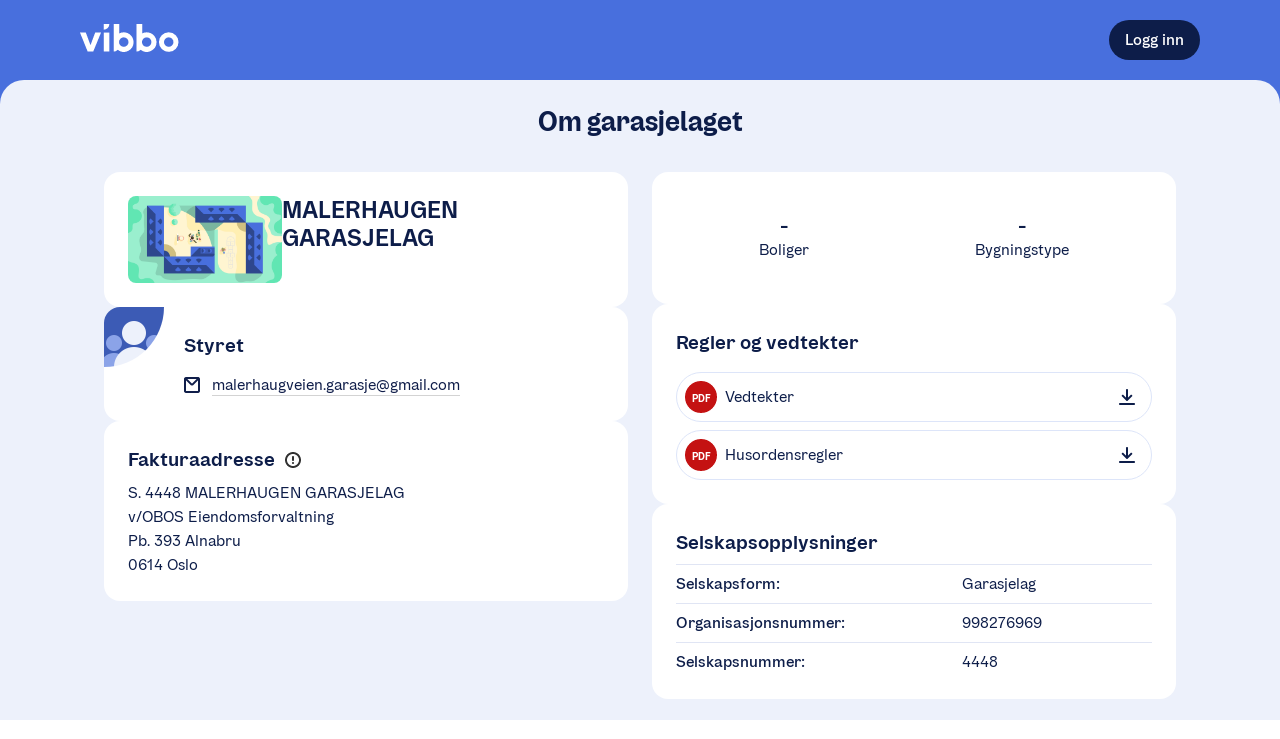

--- FILE ---
content_type: text/html; charset=utf-8
request_url: https://vibbo.no/malerhaugen-garasjelag/om
body_size: 13374
content:
<!DOCTYPE html><html lang="nb" class=""><head><meta charSet="utf-8" data-next-head=""/><meta name="viewport" content="width=device-width" data-next-head=""/><meta name="viewport" content="width=device-width, initial-scale=1"/><title data-next-head="">MALERHAUGEN GARASJELAG | En tjeneste fra OBOS</title><meta name="description" content="Les mer om MALERHAUGEN GARASJELAG" data-next-head=""/><meta property="og:description" content="Les mer om MALERHAUGEN GARASJELAG" data-next-head=""/><meta property="og:site_name" content="Vibbo - En tjeneste fra OBOS" data-next-head=""/><meta property="og:image" content="/illustrations/vibbo-splash.png" data-next-head=""/><meta property="og:url" content="https://vibbo.no/malerhaugen-garasjelag" data-next-head=""/><link rel="canonical" href="https://vibbo.no/malerhaugen-garasjelag" data-next-head=""/><link rel="manifest" href="/site.webmanifest"/><meta name="theme-color" content="#F3F7FE"/><meta name="apple-mobile-web-app-capable" content="yes"/><meta name="apple-mobile-web-app-status-bar-style" content="default"/><meta name="msapplication-TileImage" content="/icons/mstile-150x150.png"/><meta name="msapplication-TileColor" content="#F3F7FE"/><link rel="mask-icon" sizes="any" href="/icons/safari-pinned-tab.svg" color="#486FDD"/><link rel="apple-touch-icon-precomposed" sizes="180x180" href="/icons/apple-touch-icon.png"/><link rel="icon" type="image/png" sizes="16x16" href="/icons/favicon-16x16.png"/><link rel="icon" type="image/png" sizes="32x32" href="/icons/favicon-32x32.png"/><meta name="apple-itunes-app" content="app-id=1512141305"/><link rel="preload" href="/_next/static/chunks/bfeb03155c64b791.css" as="style"/><link rel="stylesheet" href="/_next/static/chunks/bfeb03155c64b791.css" data-n-g=""/><noscript data-n-css=""></noscript><script src="/_next/static/chunks/2fe42d53290edec6.js" defer=""></script><script src="/_next/static/chunks/a01cba67475b3f64.js" defer=""></script><script src="/_next/static/chunks/8dbbce55ea54da88.js" defer=""></script><script src="/_next/static/chunks/ae5d1e7937db036e.js" defer=""></script><script src="/_next/static/chunks/bc87fd553fc6fe8d.js" defer=""></script><script src="/_next/static/chunks/turbopack-61e4509b56e54729.js" defer=""></script><script src="/_next/static/chunks/7352d98c58a756a2.js" defer=""></script><script src="/_next/static/chunks/f4815ec23f903628.js" defer=""></script><script src="/_next/static/chunks/3568e756be5b89a2.js" defer=""></script><script src="/_next/static/chunks/030ca9a68f0b5aa6.js" defer=""></script><script src="/_next/static/chunks/515126ef818a9f2c.js" defer=""></script><script src="/_next/static/chunks/5a87e783f2717435.js" defer=""></script><script src="/_next/static/chunks/777b57352d6961fe.js" defer=""></script><script src="/_next/static/chunks/5df3c6f54c0b4d96.js" defer=""></script><script src="/_next/static/chunks/b2d17aca59f8a6b5.js" defer=""></script><script src="/_next/static/chunks/b2cef6e2bee7e48d.js" defer=""></script><script src="/_next/static/chunks/2b5d6dfcaac2da46.js" defer=""></script><script src="/_next/static/chunks/971c726e1d59d582.js" defer=""></script><script src="/_next/static/chunks/turbopack-75ff6e0c42146dec.js" defer=""></script><script src="/_next/static/MD33dyft6QBtiDZ-2Qr8s/_ssgManifest.js" defer=""></script><script src="/_next/static/MD33dyft6QBtiDZ-2Qr8s/_buildManifest.js" defer=""></script><style data-emotion="css 12lsyf4 1b1a1ij 1ums1xk 1k0ekee r7rqc6 7151dv 1cokfhr 1u9oqph 1acbpvw f1cmpm ugqqnj 1ailgf2 xj5x8y fcg4ls 1syqla5 1itksf 1np10z8 5q8hty 1f4ucas 1xxdhcw 1xwdn1n 1gszjto 1dpjnrz 11l6mbx 4yde40 1s5ubni 89usnz wr4dqh 12ec8ux fr7tiq 5x0u19 122vqul 10e1664 3t0z3r mc6wp sj6t22 1gswb7p 12r2qo4 1la93qk 1tfwjcc 5whiel sl8aty 16uaz4 1u96f50 fl0s65 f2926r 54wwv8 9jhh14 xywjc2 1htorpk cnfrsc dhgstz 1ln705g 1ed9yqt 9fow4h zdi53b 1o95ib avcstp a3wpix 1exop6w j6p4zh 1how5go 11z0eqw kdk2d3 16r0f3s gvhgoy 18ja5zl smx1it b1nsip 1ap4m9i 1g34c74 b9axe5 1dmopzx i2oy3s 1hsb2kk daby4v ntkjd1 1aajoty 1lag81 t7ysv3 b993ml 1v4a1jn wiotw6 1f3n42u 1qem08x 1niektq 1d165qt 15fmrpo 1irqafk b180nr 14o1l68 pp5jho 1cr7kjl ayw4oz 764ifk p5gece iyrs6k ubradz nr0mwu embfrj 1gnk3bx k8tau2 1hlrzj1 clftm4 c6mbwt zxitdv 9l2m55 1yhtzby 1os8zll 74jqua 17nvdf2 3bf8qa 1bvfagg 7bmoy9 yqkiu0 5herth bb8v10 tiy03q 1qbpnmr toevlr 1kii37h">body{background-color:white;min-height:100vh;outline:0;margin:0;font-size:16px;position:relative;--dynamic-size-4:0.25rem;--dynamic-size-6:0.375rem;--dynamic-size-8:0.5rem;--dynamic-size-10:0.625rem;--dynamic-size-11:0.6875rem;--dynamic-size-12:0.75rem;--dynamic-size-14:0.875rem;--dynamic-size-16:1rem;--dynamic-size-18:1.125rem;--dynamic-size-20:1.25rem;--dynamic-size-24:1.5rem;--dynamic-size-28:1.75rem;--dynamic-size-32:2rem;--dynamic-size-36:2.25rem;--dynamic-size-40:2.5rem;--dynamic-size-48:3rem;--grid-padding:16px;--border-radius-small:8px;--border-radius-medium:16px;--border-radius-large:24px;}@media (min-width: 600px){body{--grid-padding:24px;}}#__next{min-height:100vh;}*,*:before,*:after{box-sizing:border-box;}*:focus{outline-color:#0D1D49;}*::selection{background:#486FDD;color:white;}@font-face{font-family:OBOSDisplay;font-display:auto;src:url("/obos-font/WOFF2/OBOSDisplay-Black.woff2") format("woff2"),url("/obos-font/WOFF/OBOSDisplay-Black.woff") format("woff");font-weight:900;font-style:normal;}@font-face{font-family:OBOSDisplay;font-display:auto;src:url("/obos-font/WOFF2/OBOSDisplay-Bold.woff2") format("woff2"),url("/obos-font/WOFF/OBOSDisplay-Bold.woff") format("woff");font-weight:700;font-style:normal;}@font-face{font-family:OBOSDisplay;font-display:auto;src:url("/obos-font/WOFF2/OBOSDisplay-SemiBold.woff2") format("woff2"),url("/obos-font/WOFF/OBOSDisplay-SemiBold.woff") format("woff");font-weight:600;font-style:normal;}@font-face{font-family:OBOSDisplay;font-display:auto;src:url("/obos-font/WOFF2/OBOSDisplay-Medium.woff2") format("woff2"),url("/obos-font/WOFF/OBOSDisplay-Medium.woff") format("woff");font-weight:500;font-style:normal;}@font-face{font-family:OBOSDisplay;font-display:auto;src:url("/obos-font/WOFF2/OBOSDisplay-Regular.woff2") format("woff2"),url("/obos-font/WOFF/OBOSDisplay-Regular.woff") format("woff");font-weight:400;font-style:normal;}@font-face{font-family:OBOSText;font-display:auto;src:url("/obos-font/WOFF2/OBOSText-Black.woff2") format("woff2"),url("/obos-font/WOFF/OBOSText-Black.woff") format("woff");font-weight:900;font-style:normal;}@font-face{font-family:OBOSText;font-display:auto;src:url("/obos-font/WOFF2/OBOSText-BlackItalic.woff2") format("woff2"),url("/obos-font/WOFF/OBOSText-BlackItalic.woff") format("woff");font-weight:900;font-style:italic;}@font-face{font-family:OBOSText;font-display:auto;src:url("/obos-font/WOFF2/OBOSText-Bold.woff2") format("woff2"),url("/obos-font/WOFF/OBOSText-Bold.woff") format("woff");font-weight:700;font-style:normal;}@font-face{font-family:OBOSText;font-display:auto;src:url("/obos-font/WOFF2/OBOSText-BoldItalic.woff2") format("woff2"),url("/obos-font/WOFF/OBOSText-BoldItalic.woff") format("woff");font-weight:700;font-style:italic;}@font-face{font-family:OBOSText;font-display:auto;src:url("/obos-font/WOFF2/OBOSText-SemiBold.woff2") format("woff2"),url("/obos-font/WOFF/OBOSText-SemiBold.woff") format("woff");font-weight:600;font-style:normal;}@font-face{font-family:OBOSText;font-display:auto;src:url("/obos-font/WOFF2/OBOSText-SemiBoldItalic.woff2") format("woff2"),url("/obos-font/WOFF/OBOSText-SemiBoldItalic.woff") format("woff");font-weight:600;font-style:italic;}@font-face{font-family:OBOSText;font-display:auto;src:url("/obos-font/WOFF2/OBOSText-Medium.woff2") format("woff2"),url("/obos-font/WOFF/OBOSText-Medium.woff") format("woff");font-weight:500;font-style:normal;}@font-face{font-family:OBOSText;font-display:auto;src:url("/obos-font/WOFF2/OBOSText-MediumItalic.woff2") format("woff2"),url("/obos-font/WOFF/OBOSText-MediumItalic.woff") format("woff");font-weight:500;font-style:italic;}@font-face{font-family:OBOSText;font-display:auto;src:url("/obos-font/WOFF2/OBOSText-Regular.woff2") format("woff2"),url("/obos-font/WOFF/OBOSText-Regular.woff") format("woff");font-weight:400;font-style:normal;}@font-face{font-family:OBOSText;font-display:auto;src:url("/obos-font/WOFF2/OBOSText-RegularItalic.woff2") format("woff2"),url("/obos-font/WOFF/OBOSText-RegularItalic.woff") format("woff");font-weight:400;font-style:italic;}@font-face{font-family:OBOSText;font-display:auto;src:url("/obos-font/WOFF2/OBOSText-Light.woff2") format("woff2"),url("/obos-font/WOFF/OBOSText-Light.woff") format("woff");font-weight:300;font-style:normal;}@font-face{font-family:OBOSText;font-display:auto;src:url("/obos-font/WOFF2/OBOSText-LightItalic.woff2") format("woff2"),url("/obos-font/WOFF/OBOSText-LightItalic.woff") format("woff");font-weight:300;font-style:italic;}input,textarea,button,select,a{-webkit-tap-highlight-color:transparent;}@-webkit-keyframes animation-1k0ekee{0%,30%{border:2px solid rgb(72, 111, 221);}100%{border:2px solid rgba(72, 111, 221, 0);}}@keyframes animation-1k0ekee{0%,30%{border:2px solid rgb(72, 111, 221);}100%{border:2px solid rgba(72, 111, 221, 0);}}@-webkit-keyframes animation-r7rqc6{0%{opacity:0;-webkit-transform:translate3d(0, 2px, 0);-moz-transform:translate3d(0, 2px, 0);-ms-transform:translate3d(0, 2px, 0);transform:translate3d(0, 2px, 0);}100%{opacity:1;-webkit-transform:translate3d(0, 0, 0);-moz-transform:translate3d(0, 0, 0);-ms-transform:translate3d(0, 0, 0);transform:translate3d(0, 0, 0);}}@keyframes animation-r7rqc6{0%{opacity:0;-webkit-transform:translate3d(0, 2px, 0);-moz-transform:translate3d(0, 2px, 0);-ms-transform:translate3d(0, 2px, 0);transform:translate3d(0, 2px, 0);}100%{opacity:1;-webkit-transform:translate3d(0, 0, 0);-moz-transform:translate3d(0, 0, 0);-ms-transform:translate3d(0, 0, 0);transform:translate3d(0, 0, 0);}}@-webkit-keyframes animation-7151dv{0%{opacity:0;-webkit-transform:translate3d(-2px, 0, 0);-moz-transform:translate3d(-2px, 0, 0);-ms-transform:translate3d(-2px, 0, 0);transform:translate3d(-2px, 0, 0);}100%{opacity:1;-webkit-transform:translate3d(0, 0, 0);-moz-transform:translate3d(0, 0, 0);-ms-transform:translate3d(0, 0, 0);transform:translate3d(0, 0, 0);}}@keyframes animation-7151dv{0%{opacity:0;-webkit-transform:translate3d(-2px, 0, 0);-moz-transform:translate3d(-2px, 0, 0);-ms-transform:translate3d(-2px, 0, 0);transform:translate3d(-2px, 0, 0);}100%{opacity:1;-webkit-transform:translate3d(0, 0, 0);-moz-transform:translate3d(0, 0, 0);-ms-transform:translate3d(0, 0, 0);transform:translate3d(0, 0, 0);}}@-webkit-keyframes animation-1cokfhr{0%{opacity:0;-webkit-transform:translate3d(0, -2px, 0);-moz-transform:translate3d(0, -2px, 0);-ms-transform:translate3d(0, -2px, 0);transform:translate3d(0, -2px, 0);}100%{opacity:1;-webkit-transform:translate3d(0, 0, 0);-moz-transform:translate3d(0, 0, 0);-ms-transform:translate3d(0, 0, 0);transform:translate3d(0, 0, 0);}}@keyframes animation-1cokfhr{0%{opacity:0;-webkit-transform:translate3d(0, -2px, 0);-moz-transform:translate3d(0, -2px, 0);-ms-transform:translate3d(0, -2px, 0);transform:translate3d(0, -2px, 0);}100%{opacity:1;-webkit-transform:translate3d(0, 0, 0);-moz-transform:translate3d(0, 0, 0);-ms-transform:translate3d(0, 0, 0);transform:translate3d(0, 0, 0);}}@-webkit-keyframes animation-1u9oqph{0%{opacity:0;-webkit-transform:translate3d(2px, 0, 0);-moz-transform:translate3d(2px, 0, 0);-ms-transform:translate3d(2px, 0, 0);transform:translate3d(2px, 0, 0);}100%{opacity:1;-webkit-transform:translate3d(0, 0, 0);-moz-transform:translate3d(0, 0, 0);-ms-transform:translate3d(0, 0, 0);transform:translate3d(0, 0, 0);}}@keyframes animation-1u9oqph{0%{opacity:0;-webkit-transform:translate3d(2px, 0, 0);-moz-transform:translate3d(2px, 0, 0);-ms-transform:translate3d(2px, 0, 0);transform:translate3d(2px, 0, 0);}100%{opacity:1;-webkit-transform:translate3d(0, 0, 0);-moz-transform:translate3d(0, 0, 0);-ms-transform:translate3d(0, 0, 0);transform:translate3d(0, 0, 0);}}@-webkit-keyframes animation-1acbpvw{0%{opacity:0;}100%{opacity:1;}}@keyframes animation-1acbpvw{0%{opacity:0;}100%{opacity:1;}}@-webkit-keyframes animation-f1cmpm{0%{opacity:1;}100%{opacity:0;}}@keyframes animation-f1cmpm{0%{opacity:1;}100%{opacity:0;}}@-webkit-keyframes animation-ugqqnj{0%{opacity:0;-webkit-transform:translate3d(0, 100px, 0);-moz-transform:translate3d(0, 100px, 0);-ms-transform:translate3d(0, 100px, 0);transform:translate3d(0, 100px, 0);}100%{opacity:1;-webkit-transform:translate3d(0, 0px, 0);-moz-transform:translate3d(0, 0px, 0);-ms-transform:translate3d(0, 0px, 0);transform:translate3d(0, 0px, 0);}}@keyframes animation-ugqqnj{0%{opacity:0;-webkit-transform:translate3d(0, 100px, 0);-moz-transform:translate3d(0, 100px, 0);-ms-transform:translate3d(0, 100px, 0);transform:translate3d(0, 100px, 0);}100%{opacity:1;-webkit-transform:translate3d(0, 0px, 0);-moz-transform:translate3d(0, 0px, 0);-ms-transform:translate3d(0, 0px, 0);transform:translate3d(0, 0px, 0);}}@-webkit-keyframes animation-1ailgf2{0%{-webkit-transform:scale(0.01);-moz-transform:scale(0.01);-ms-transform:scale(0.01);transform:scale(0.01);}99.9%{-webkit-transform:scale(1);-moz-transform:scale(1);-ms-transform:scale(1);transform:scale(1);}100%{-webkit-transform:scale(0.01);-moz-transform:scale(0.01);-ms-transform:scale(0.01);transform:scale(0.01);}}@keyframes animation-1ailgf2{0%{-webkit-transform:scale(0.01);-moz-transform:scale(0.01);-ms-transform:scale(0.01);transform:scale(0.01);}99.9%{-webkit-transform:scale(1);-moz-transform:scale(1);-ms-transform:scale(1);transform:scale(1);}100%{-webkit-transform:scale(0.01);-moz-transform:scale(0.01);-ms-transform:scale(0.01);transform:scale(0.01);}}@-webkit-keyframes animation-xj5x8y{0%{opacity:0;-webkit-transform:translate3d(0, -4px, 0);-moz-transform:translate3d(0, -4px, 0);-ms-transform:translate3d(0, -4px, 0);transform:translate3d(0, -4px, 0);}100%{opacity:1;-webkit-transform:translate3d(0, 0, 0);-moz-transform:translate3d(0, 0, 0);-ms-transform:translate3d(0, 0, 0);transform:translate3d(0, 0, 0);}}@keyframes animation-xj5x8y{0%{opacity:0;-webkit-transform:translate3d(0, -4px, 0);-moz-transform:translate3d(0, -4px, 0);-ms-transform:translate3d(0, -4px, 0);transform:translate3d(0, -4px, 0);}100%{opacity:1;-webkit-transform:translate3d(0, 0, 0);-moz-transform:translate3d(0, 0, 0);-ms-transform:translate3d(0, 0, 0);transform:translate3d(0, 0, 0);}}@-webkit-keyframes animation-fcg4ls{0%{opacity:0.3;}40%{opacity:0;}100%{opacity:0;}}@keyframes animation-fcg4ls{0%{opacity:0.3;}40%{opacity:0;}100%{opacity:0;}}@-webkit-keyframes animation-1syqla5{0%{-webkit-transform:scale(1);-moz-transform:scale(1);-ms-transform:scale(1);transform:scale(1);}40%{-webkit-transform:scale(1.4);-moz-transform:scale(1.4);-ms-transform:scale(1.4);transform:scale(1.4);}100%{-webkit-transform:scale(1.4);-moz-transform:scale(1.4);-ms-transform:scale(1.4);transform:scale(1.4);}}@keyframes animation-1syqla5{0%{-webkit-transform:scale(1);-moz-transform:scale(1);-ms-transform:scale(1);transform:scale(1);}40%{-webkit-transform:scale(1.4);-moz-transform:scale(1.4);-ms-transform:scale(1.4);transform:scale(1.4);}100%{-webkit-transform:scale(1.4);-moz-transform:scale(1.4);-ms-transform:scale(1.4);transform:scale(1.4);}}@-webkit-keyframes animation-1itksf{0%{opacity:0;-webkit-transform:translate3d(0, 4px, 0);-moz-transform:translate3d(0, 4px, 0);-ms-transform:translate3d(0, 4px, 0);transform:translate3d(0, 4px, 0);}100%{opacity:1;-webkit-transform:translate3d(0, 0, 0);-moz-transform:translate3d(0, 0, 0);-ms-transform:translate3d(0, 0, 0);transform:translate3d(0, 0, 0);}}@keyframes animation-1itksf{0%{opacity:0;-webkit-transform:translate3d(0, 4px, 0);-moz-transform:translate3d(0, 4px, 0);-ms-transform:translate3d(0, 4px, 0);transform:translate3d(0, 4px, 0);}100%{opacity:1;-webkit-transform:translate3d(0, 0, 0);-moz-transform:translate3d(0, 0, 0);-ms-transform:translate3d(0, 0, 0);transform:translate3d(0, 0, 0);}}@-webkit-keyframes animation-1np10z8{0%{opacity:0;-webkit-transform:translate3d(-4px, 0, 0);-moz-transform:translate3d(-4px, 0, 0);-ms-transform:translate3d(-4px, 0, 0);transform:translate3d(-4px, 0, 0);}100%{opacity:1;-webkit-transform:translate3d(0, 0, 0);-moz-transform:translate3d(0, 0, 0);-ms-transform:translate3d(0, 0, 0);transform:translate3d(0, 0, 0);}}@keyframes animation-1np10z8{0%{opacity:0;-webkit-transform:translate3d(-4px, 0, 0);-moz-transform:translate3d(-4px, 0, 0);-ms-transform:translate3d(-4px, 0, 0);transform:translate3d(-4px, 0, 0);}100%{opacity:1;-webkit-transform:translate3d(0, 0, 0);-moz-transform:translate3d(0, 0, 0);-ms-transform:translate3d(0, 0, 0);transform:translate3d(0, 0, 0);}}@-webkit-keyframes animation-5q8hty{0%{opacity:0;-webkit-transform:translate3d(4px, 0, 0);-moz-transform:translate3d(4px, 0, 0);-ms-transform:translate3d(4px, 0, 0);transform:translate3d(4px, 0, 0);}100%{opacity:1;-webkit-transform:translate3d(0, 0, 0);-moz-transform:translate3d(0, 0, 0);-ms-transform:translate3d(0, 0, 0);transform:translate3d(0, 0, 0);}}@keyframes animation-5q8hty{0%{opacity:0;-webkit-transform:translate3d(4px, 0, 0);-moz-transform:translate3d(4px, 0, 0);-ms-transform:translate3d(4px, 0, 0);transform:translate3d(4px, 0, 0);}100%{opacity:1;-webkit-transform:translate3d(0, 0, 0);-moz-transform:translate3d(0, 0, 0);-ms-transform:translate3d(0, 0, 0);transform:translate3d(0, 0, 0);}}@-webkit-keyframes animation-1f4ucas{0%{-webkit-transform:translate(4%, 4%) rotateZ(10deg) scale(1);-moz-transform:translate(4%, 4%) rotateZ(10deg) scale(1);-ms-transform:translate(4%, 4%) rotateZ(10deg) scale(1);transform:translate(4%, 4%) rotateZ(10deg) scale(1);}50%{-webkit-transform:translate(0%, -4%) rotateZ(-10deg) scale(1.2);-moz-transform:translate(0%, -4%) rotateZ(-10deg) scale(1.2);-ms-transform:translate(0%, -4%) rotateZ(-10deg) scale(1.2);transform:translate(0%, -4%) rotateZ(-10deg) scale(1.2);}100%{-webkit-transform:translate(0%, 0%) rotateZ(0deg) scale(1);-moz-transform:translate(0%, 0%) rotateZ(0deg) scale(1);-ms-transform:translate(0%, 0%) rotateZ(0deg) scale(1);transform:translate(0%, 0%) rotateZ(0deg) scale(1);}}@keyframes animation-1f4ucas{0%{-webkit-transform:translate(4%, 4%) rotateZ(10deg) scale(1);-moz-transform:translate(4%, 4%) rotateZ(10deg) scale(1);-ms-transform:translate(4%, 4%) rotateZ(10deg) scale(1);transform:translate(4%, 4%) rotateZ(10deg) scale(1);}50%{-webkit-transform:translate(0%, -4%) rotateZ(-10deg) scale(1.2);-moz-transform:translate(0%, -4%) rotateZ(-10deg) scale(1.2);-ms-transform:translate(0%, -4%) rotateZ(-10deg) scale(1.2);transform:translate(0%, -4%) rotateZ(-10deg) scale(1.2);}100%{-webkit-transform:translate(0%, 0%) rotateZ(0deg) scale(1);-moz-transform:translate(0%, 0%) rotateZ(0deg) scale(1);-ms-transform:translate(0%, 0%) rotateZ(0deg) scale(1);transform:translate(0%, 0%) rotateZ(0deg) scale(1);}}@-webkit-keyframes animation-1xxdhcw{0%{-webkit-transform:scale(1);-moz-transform:scale(1);-ms-transform:scale(1);transform:scale(1);opacity:1;}100%{-webkit-transform:scale(1.5);-moz-transform:scale(1.5);-ms-transform:scale(1.5);transform:scale(1.5);opacity:0;}}@keyframes animation-1xxdhcw{0%{-webkit-transform:scale(1);-moz-transform:scale(1);-ms-transform:scale(1);transform:scale(1);opacity:1;}100%{-webkit-transform:scale(1.5);-moz-transform:scale(1.5);-ms-transform:scale(1.5);transform:scale(1.5);opacity:0;}}@-webkit-keyframes animation-1xwdn1n{to{-webkit-transform:rotate(360deg);-moz-transform:rotate(360deg);-ms-transform:rotate(360deg);transform:rotate(360deg);}}@keyframes animation-1xwdn1n{to{-webkit-transform:rotate(360deg);-moz-transform:rotate(360deg);-ms-transform:rotate(360deg);transform:rotate(360deg);}}@-webkit-keyframes animation-1gszjto{0%{-webkit-background-position:0 0;background-position:0 0;}100%{-webkit-background-position:-200% 0;background-position:-200% 0;}}@keyframes animation-1gszjto{0%{-webkit-background-position:0 0;background-position:0 0;}100%{-webkit-background-position:-200% 0;background-position:-200% 0;}}@-webkit-keyframes animation-1dpjnrz{0%{opacity:0;-webkit-transform:scale(0.9);-moz-transform:scale(0.9);-ms-transform:scale(0.9);transform:scale(0.9);}100%{opacity:1;-webkit-transform:none;-moz-transform:none;-ms-transform:none;transform:none;}}@keyframes animation-1dpjnrz{0%{opacity:0;-webkit-transform:scale(0.9);-moz-transform:scale(0.9);-ms-transform:scale(0.9);transform:scale(0.9);}100%{opacity:1;-webkit-transform:none;-moz-transform:none;-ms-transform:none;transform:none;}}@-webkit-keyframes animation-11l6mbx{0%{-webkit-transform:translate(4%, 0) rotateZ(3deg) scale(1);-moz-transform:translate(4%, 0) rotateZ(3deg) scale(1);-ms-transform:translate(4%, 0) rotateZ(3deg) scale(1);transform:translate(4%, 0) rotateZ(3deg) scale(1);}50%{-webkit-transform:translate(0, -10%) rotateZ(-3deg) scale(1);-moz-transform:translate(0, -10%) rotateZ(-3deg) scale(1);-ms-transform:translate(0, -10%) rotateZ(-3deg) scale(1);transform:translate(0, -10%) rotateZ(-3deg) scale(1);}100%{-webkit-transform:translate(0%, 0%) rotateZ(0deg) scale(1);-moz-transform:translate(0%, 0%) rotateZ(0deg) scale(1);-ms-transform:translate(0%, 0%) rotateZ(0deg) scale(1);transform:translate(0%, 0%) rotateZ(0deg) scale(1);}}@keyframes animation-11l6mbx{0%{-webkit-transform:translate(4%, 0) rotateZ(3deg) scale(1);-moz-transform:translate(4%, 0) rotateZ(3deg) scale(1);-ms-transform:translate(4%, 0) rotateZ(3deg) scale(1);transform:translate(4%, 0) rotateZ(3deg) scale(1);}50%{-webkit-transform:translate(0, -10%) rotateZ(-3deg) scale(1);-moz-transform:translate(0, -10%) rotateZ(-3deg) scale(1);-ms-transform:translate(0, -10%) rotateZ(-3deg) scale(1);transform:translate(0, -10%) rotateZ(-3deg) scale(1);}100%{-webkit-transform:translate(0%, 0%) rotateZ(0deg) scale(1);-moz-transform:translate(0%, 0%) rotateZ(0deg) scale(1);-ms-transform:translate(0%, 0%) rotateZ(0deg) scale(1);transform:translate(0%, 0%) rotateZ(0deg) scale(1);}}.css-4yde40{position:fixed;z-index:1000;-webkit-flex-direction:column;-ms-flex-direction:column;flex-direction:column;-webkit-align-items:flex-end;-webkit-box-align:flex-end;-ms-flex-align:flex-end;align-items:flex-end;-webkit-box-pack:end;-ms-flex-pack:end;-webkit-justify-content:flex-end;justify-content:flex-end;right:20px;bottom:20px;display:-webkit-box;display:-webkit-flex;display:-ms-flexbox;display:flex;width:500px;max-width:calc(100% - 40px);height:100%;pointer-events:none;}@media (min-width: 450px){.css-4yde40{padding:0 20px;}}.css-4yde40>:not(:last-child){margin-bottom:20px;}.css-1s5ubni{display:-webkit-box;display:-webkit-flex;display:-ms-flexbox;display:flex;-webkit-flex-direction:column;-ms-flex-direction:column;flex-direction:column;}.css-89usnz{display:-webkit-box;display:-webkit-flex;display:-ms-flexbox;display:flex;-webkit-flex-direction:column;-ms-flex-direction:column;flex-direction:column;background-color:#486FDD;min-height:100vh;}.css-wr4dqh{background-color:#486FDD;}.css-12ec8ux{display:-webkit-box;display:-webkit-flex;display:-ms-flexbox;display:flex;-webkit-flex-direction:column;-ms-flex-direction:column;flex-direction:column;max-width:100%;position:relative;margin-left:auto;margin-right:auto;padding-left:var(--grid-padding);padding-right:var(--grid-padding);width:calc(1120px + (var(--grid-padding) * 2));--full-width-block-margin:calc(var(--grid-padding) * -1);}@media (min-width: 1184px){.css-12ec8ux{--full-width-block-margin:0;}}.css-fr7tiq{display:-webkit-box;display:-webkit-flex;display:-ms-flexbox;display:flex;-webkit-box-flex-wrap:wrap;-webkit-flex-wrap:wrap;-ms-flex-wrap:wrap;flex-wrap:wrap;-webkit-flex-direction:row;-ms-flex-direction:row;flex-direction:row;-webkit-align-items:center;-webkit-box-align:center;-ms-flex-align:center;align-items:center;-webkit-box-pack:justify;-webkit-justify-content:space-between;justify-content:space-between;min-height:80px;}@media (max-width: 799px){.css-fr7tiq{min-height:72px;}}.css-5x0u19{-webkit-text-decoration:none;text-decoration:none;}.css-122vqul{width:99px;height:28px;}.css-122vqul path{fill:#ffffff;}.css-10e1664{-webkit-box-flex:1;-webkit-flex-grow:1;-ms-flex-positive:1;flex-grow:1;-webkit-flex-basis:auto;-ms-flex-preferred-size:auto;flex-basis:auto;display:-webkit-box;display:-webkit-flex;display:-ms-flexbox;display:flex;-webkit-flex-direction:column;-ms-flex-direction:column;flex-direction:column;}.css-3t0z3r{background:none;color:inherit;padding:0;margin:0;border-radius:0;border:none;cursor:pointer;-webkit-tap-highlight-color:transparent;font-family:OBOSText,sans-serif;text-rendering:optimizeLegibility;-webkit-font-smoothing:antialiased;-moz-osx-font-smoothing:grayscale;display:-webkit-box;display:-webkit-flex;display:-ms-flexbox;display:flex;gap:0.5em;-webkit-flex-shrink:0;-ms-flex-negative:0;flex-shrink:0;width:-webkit-max-content;width:-moz-max-content;width:max-content;height:-webkit-max-content;height:-moz-max-content;height:max-content;text-align:center;max-width:100%;position:relative;-webkit-align-items:center;-webkit-box-align:center;-ms-flex-align:center;align-items:center;-webkit-box-pack:center;-ms-flex-pack:center;-webkit-justify-content:center;justify-content:center;-webkit-text-decoration:none;text-decoration:none;-webkit-transition:all 25ms ease-in-out;transition:all 25ms ease-in-out;-webkit-tap-highlight-color:'rgba(0, 0, 0, 0)';font-size:var(--dynamic-size-16);border-radius:var(--dynamic-size-40);min-height:var(--dynamic-size-40);padding:var(--dynamic-size-8) var(--dynamic-size-16);background-color:#0D1D49;color:white;}.css-3t0z3r:disabled{cursor:default;}.css-3t0z3r:focus{outline-width:0;}.css-3t0z3r[hidden]{display:none;}.css-3t0z3r::before,.css-3t0z3r::after{content:'';position:absolute;top:0;left:0;right:0;bottom:0;border-radius:inherit;pointer-events:none;}.css-3t0z3r::before{top:0;left:0;right:0;bottom:0;border-width:var(--inner-border-width, 1px);border-style:var(--inner-border-style, solid);border-color:var(--inner-border-color, transparent);}.css-3t0z3r::after{top:-4px;left:-4px;right:-4px;bottom:-4px;border-width:var(--outer-border-width, 2px);border-style:var(--outer-border-style, solid);border-color:var(--outer-border-color, transparent);}.css-3t0z3r:hover:not(:disabled){background-color:#152F74;}.css-3t0z3r:active:not(:disabled){background-color:#060C1E;-webkit-transform:scale(0.99);-moz-transform:scale(0.99);-ms-transform:scale(0.99);transform:scale(0.99);}.css-3t0z3r:disabled:not([data-loading=true]){background-color:#9EA5B7;}.css-3t0z3r:focus-visible{--outer-border-color:#0D1D49;outline:none;}.css-mc6wp{font-weight:500;color:inherit;-webkit-user-select:none;-moz-user-select:none;-ms-user-select:none;user-select:none;line-height:1;word-break:break-all;}.css-mc6wp:empty{display:none;}.css-sj6t22{background-color:transparent;position:relative;padding-top:16px;padding-top:0px;padding-bottom:40px;margin-bottom:-40px;padding-top:40px;position:relative;border-radius:24px 24px 0 0;-webkit-box-flex:1;-webkit-flex-grow:1;-ms-flex-positive:1;flex-grow:1;background-color:#EDF1FB;padding-top:24px;padding-bottom:40px;}.css-1gswb7p{display:-webkit-box;display:-webkit-flex;display:-ms-flexbox;display:flex;-webkit-flex-direction:column;-ms-flex-direction:column;flex-direction:column;max-width:100%;position:relative;margin-left:auto;margin-right:auto;padding-left:var(--grid-padding);padding-right:var(--grid-padding);width:calc(1120px + (var(--grid-padding) * 2));--full-width-block-margin:calc(var(--grid-padding) * -1);padding-bottom:40px;}@media (min-width: 1184px){.css-1gswb7p{--full-width-block-margin:0;}}.css-12r2qo4{font-family:OBOSText,sans-serif;text-rendering:optimizeLegibility;-webkit-font-smoothing:antialiased;-moz-osx-font-smoothing:grayscale;font-family:OBOSDisplay,sans-serif;word-break:break-word;max-width:100%;line-height:1.5;font-weight:500;margin:0;color:#0D1D49;font-size:var(--dynamic-size-24);line-height:var(--dynamic-size-32);margin-bottom:0.6em;font-weight:700;margin-bottom:32px;text-align:center;}@media (min-width: 600px){.css-12r2qo4{font-size:var(--dynamic-size-28);line-height:var(--dynamic-size-36);font-weight:700;}}.css-1la93qk{display:-webkit-box;display:-webkit-flex;display:-ms-flexbox;display:flex;-webkit-flex-direction:column;-ms-flex-direction:column;flex-direction:column;gap:24px;}.css-1tfwjcc{display:-webkit-box;display:-webkit-flex;display:-ms-flexbox;display:flex;-webkit-flex-direction:column;-ms-flex-direction:column;flex-direction:column;gap:24px;max-width:100%;position:relative;margin-left:auto;margin-right:auto;padding-left:var(--grid-padding);padding-right:var(--grid-padding);width:calc(1120px + (var(--grid-padding) * 2));--full-width-block-margin:calc(var(--grid-padding) * -1);display:none;}@media (min-width: 1184px){.css-1tfwjcc{--full-width-block-margin:0;}}@media (min-width: 800px){.css-1tfwjcc{display:grid;grid-template-columns:1fr 1fr;}}.css-5whiel{background-color:#F9F9FB;overflow:hidden;position:relative;border-radius:8px;}@media (max-width: 800px) and (min-width: 600px){.css-5whiel{max-width:160px;}}@media (min-width: 1000px){.css-5whiel{max-width:160px;}}.css-sl8aty{position:relative;border-radius:16px;padding:var(--grid-padding);background-color:white;}.css-sl8aty:focus-visible{outline:none;}html.use-keyboard-focus-effect .css-sl8aty:focus-visible:before{content:' ';position:absolute;z-index:1;left:-2px;top:-2px;bottom:-2px;right:-2px;border:2px solid #0D1D49;border-radius:16px;}@media (min-width: 600px){.css-sl8aty{position:relative;}.css-sl8aty:focus-visible{outline:none;}html.use-keyboard-focus-effect .css-sl8aty:focus-visible:before{content:' ';position:absolute;z-index:1;left:-2px;top:-2px;bottom:-2px;right:-2px;border:2px solid #0043FF;border-radius:16px;}}@media print{.css-sl8aty{box-shadow:none;border-radius:0;padding:0;}}.css-16uaz4{display:-webkit-box;display:-webkit-flex;display:-ms-flexbox;display:flex;-webkit-flex-direction:column;-ms-flex-direction:column;flex-direction:column;gap:16px;}.css-1u96f50{display:-webkit-box;display:-webkit-flex;display:-ms-flexbox;display:flex;-webkit-flex-direction:column;-ms-flex-direction:column;flex-direction:column;gap:16px;}@media (min-width: 1000px){.css-1u96f50{-webkit-flex-direction:row;-ms-flex-direction:row;flex-direction:row;gap:24px;}}@media (max-width: 800px) and (min-width: 600px){.css-1u96f50{-webkit-flex-direction:row;-ms-flex-direction:row;flex-direction:row;gap:24px;}}.css-fl0s65{object-fit:cover;display:block;width:100%;width:100%;height:100%;max-width:100%;max-height:100%;object-fit:cover;aspect-ratio:16/9;-webkit-animation:fadeOut 3s;animation:fadeOut 3s;}.css-f2926r{font-family:OBOSText,sans-serif;text-rendering:optimizeLegibility;-webkit-font-smoothing:antialiased;-moz-osx-font-smoothing:grayscale;word-break:break-word;max-width:100%;line-height:1.5;font-weight:500;margin:0;color:#0D1D49;font-size:var(--dynamic-size-16);line-height:var(--dynamic-size-24);margin-bottom:0.3em;font-weight:600;margin-bottom:8px;}@media (min-width: 600px){.css-f2926r{font-size:var(--dynamic-size-18);line-height:var(--dynamic-size-28);font-weight:600;}}@media (min-width: 800px){.css-f2926r{font-size:var(--dynamic-size-24);}}.css-54wwv8{font-family:OBOSText,sans-serif;text-rendering:optimizeLegibility;-webkit-font-smoothing:antialiased;-moz-osx-font-smoothing:grayscale;font-size:var(--dynamic-size-14);line-height:var(--dynamic-size-20);color:#0D1D49;font-weight:400;}@media (min-width: 600px){.css-54wwv8{font-size:var(--dynamic-size-16);line-height:var(--dynamic-size-24);}}.css-9jhh14{position:relative;border-radius:16px;padding:var(--grid-padding);background-color:white;box-shadow:0px 1px 18px 0px #101E4A08,0px 6px 10px 0px #101E4A09,0px 3px 5px 0px #101E4A0D;position:relative;overflow:hidden;padding-top:var(--grid-padding);box-shadow:none;}.css-9jhh14:focus-visible{outline:none;}html.use-keyboard-focus-effect .css-9jhh14:focus-visible:before{content:' ';position:absolute;z-index:1;left:-2px;top:-2px;bottom:-2px;right:-2px;border:2px solid #0D1D49;border-radius:16px;}@media (min-width: 600px){.css-9jhh14{position:relative;}.css-9jhh14:focus-visible{outline:none;}html.use-keyboard-focus-effect .css-9jhh14:focus-visible:before{content:' ';position:absolute;z-index:1;left:-2px;top:-2px;bottom:-2px;right:-2px;border:2px solid #0043FF;border-radius:16px;}}@media print{.css-9jhh14{box-shadow:none;border-radius:0;padding:0;}}@media (min-width: 600px){.css-9jhh14{padding-left:80px;}}@media (max-width: 599px){.css-9jhh14{padding-left:50px;}}.css-xywjc2{--internal-dimension:var(--dimension, 60px);position:relative;position:absolute;top:0;left:0;}@media (max-width: 600px){.css-xywjc2{--dimension:44px;--unitless-dimension:44;--border-radius:12px;width:44px;height:44px;}}.css-1htorpk{width:var(--internal-dimension);height:var(--internal-dimension);border-bottom-right-radius:var(--internal-dimension);background-color:#ABBDEF;overflow:hidden;background-image:url(/illustrations/board-avatar.png);-webkit-background-size:cover;background-size:cover;position:relative;}.css-cnfrsc{margin:0 -15px;}.css-cnfrsc>*{margin-left:15px;margin-right:15px;}@media (max-width: 600px){.css-cnfrsc{-webkit-box-flex-wrap:wrap;-webkit-flex-wrap:wrap;-ms-flex-wrap:wrap;flex-wrap:wrap;padding-left:0;}}.css-dhgstz{display:-webkit-box;display:-webkit-flex;display:-ms-flexbox;display:flex;-webkit-box-flex-wrap:wrap;-webkit-flex-wrap:wrap;-ms-flex-wrap:wrap;flex-wrap:wrap;-webkit-flex-direction:row;-ms-flex-direction:row;flex-direction:row;-webkit-box-pack:justify;-webkit-justify-content:space-between;justify-content:space-between;}.css-1ln705g{font-family:OBOSText,sans-serif;text-rendering:optimizeLegibility;-webkit-font-smoothing:antialiased;-moz-osx-font-smoothing:grayscale;word-break:break-word;max-width:100%;line-height:1.5;font-weight:500;margin:0;color:#0D1D49;font-size:var(--dynamic-size-18);line-height:var(--dynamic-size-28);margin-bottom:0.3em;font-weight:600;}@media (min-width: 600px){.css-1ln705g{font-size:var(--dynamic-size-20);line-height:var(--dynamic-size-28);font-weight:600;}}.css-1ed9yqt{display:-webkit-box;display:-webkit-flex;display:-ms-flexbox;display:flex;-webkit-flex-direction:row;-ms-flex-direction:row;flex-direction:row;gap:8px;padding-top:var(--grid-padding);}@media print{.css-1ed9yqt{display:none;}}.css-9fow4h{display:-webkit-box;display:-webkit-flex;display:-ms-flexbox;display:flex;-webkit-flex-direction:row;-ms-flex-direction:row;flex-direction:row;margin-top:8px;}@media (max-width: 799px){.css-9fow4h{-webkit-flex-direction:column;-ms-flex-direction:column;flex-direction:column;}}.css-zdi53b{display:-webkit-box;display:-webkit-flex;display:-ms-flexbox;display:flex;-webkit-flex-direction:row;-ms-flex-direction:row;flex-direction:row;-webkit-align-items:center;-webkit-box-align:center;-ms-flex-align:center;align-items:center;}.css-1o95ib{display:-webkit-box;display:-webkit-flex;display:-ms-flexbox;display:flex;-webkit-flex-direction:row;-ms-flex-direction:row;flex-direction:row;-webkit-align-items:center;-webkit-box-align:center;-ms-flex-align:center;align-items:center;margin-right:45px;}.css-avcstp{font-family:OBOSText,sans-serif;text-rendering:optimizeLegibility;-webkit-font-smoothing:antialiased;-moz-osx-font-smoothing:grayscale;font-size:var(--dynamic-size-14);line-height:var(--dynamic-size-20);color:#0D1D49;font-weight:400;color:#333333;font-weight:400;-webkit-text-decoration:none;text-decoration:none;position:relative;margin-left:12px;}@media (min-width: 600px){.css-avcstp{font-size:var(--dynamic-size-16);line-height:var(--dynamic-size-24);}}.css-avcstp:hover:not(:focus-visible) >span{background-image:linear-gradient(
    to top,
    transparent,
    transparent 0,
    #61E6B3 0,
    #61E6B3 1px,
    transparent 1px
  );}.css-avcstp:focus-visible{outline:none;}html.use-keyboard-focus-effect .css-avcstp:focus-visible:before{content:' ';position:absolute;z-index:1;left:-6px;top:-6px;bottom:-6px;right:-6px;border:2px solid #333333;border-radius:4px;}.css-a3wpix{padding-bottom:0.15rem;-webkit-transition:background-image 0.2s ease-in-out;transition:background-image 0.2s ease-in-out;}.css-1exop6w{padding-bottom:0.15rem;-webkit-transition:background-image 0.2s ease-in-out;transition:background-image 0.2s ease-in-out;background-image:linear-gradient(
    to top,
    transparent,
    transparent 0,
    #D3D3D3 0,
    #D3D3D3 1px,
    transparent 1px
  );}.css-j6p4zh{font-family:OBOSText,sans-serif;text-rendering:optimizeLegibility;-webkit-font-smoothing:antialiased;-moz-osx-font-smoothing:grayscale;font-size:var(--dynamic-size-14);line-height:var(--dynamic-size-20);color:#0D1D49;font-weight:400;word-break:break-all;color:#101e4a;}@media (min-width: 600px){.css-j6p4zh{font-size:var(--dynamic-size-16);line-height:var(--dynamic-size-24);}}.css-1how5go{display:-webkit-box;display:-webkit-flex;display:-ms-flexbox;display:flex;-webkit-flex-direction:column;-ms-flex-direction:column;flex-direction:column;margin-top:12px;}.css-11z0eqw{font-family:OBOSText,sans-serif;text-rendering:optimizeLegibility;-webkit-font-smoothing:antialiased;-moz-osx-font-smoothing:grayscale;font-size:var(--dynamic-size-14);line-height:var(--dynamic-size-20);color:#0D1D49;color:#666F89;font-weight:400;margin-bottom:12px;margin:0;max-width:720px;word-break:break-word;margin-bottom:1em;}.css-kdk2d3{display:block;width:100%;margin-bottom:24px;}.css-16r0f3s{font-family:OBOSText,sans-serif;text-rendering:optimizeLegibility;-webkit-font-smoothing:antialiased;-moz-osx-font-smoothing:grayscale;font-size:var(--dynamic-size-14);line-height:var(--dynamic-size-20);color:#0D1D49;font-weight:500;display:-webkit-box;display:-webkit-flex;display:-ms-flexbox;display:flex;line-height:30px;margin-bottom:8px;}@media (min-width: 600px){.css-16r0f3s{font-size:var(--dynamic-size-16);line-height:var(--dynamic-size-24);}}.css-gvhgoy{font-family:OBOSText,sans-serif;text-rendering:optimizeLegibility;-webkit-font-smoothing:antialiased;-moz-osx-font-smoothing:grayscale;margin:0;-webkit-appearance:none;-moz-appearance:none;-ms-appearance:none;appearance:none;border:1px solid #828BA3;border-radius:24px;min-width:10px;font-size:var(--dynamic-size-16);padding:14px 20px;max-width:100%;width:100%;}.css-gvhgoy:-webkit-autofill,.css-gvhgoy:-webkit-autofill:hover,.css-gvhgoy:-webkit-autofill:focus{-webkit-transition:background-color 9000000s 0s;transition:background-color 9000000s 0s;}.css-gvhgoy:-moz-read-only{border:none;}.css-gvhgoy:read-only{border:none;}.css-gvhgoy:focus{color:initial;outline:none;border:1px solid #2551CA;box-shadow:0px 0px 0px 1px #2551CA inset;}.css-gvhgoy::-webkit-input-placeholder{color:#9EA5B7;}.css-gvhgoy::-moz-placeholder{color:#9EA5B7;}.css-gvhgoy:-ms-input-placeholder{color:#9EA5B7;}.css-gvhgoy::placeholder{color:#9EA5B7;}.css-gvhgoy:disabled{background-color:#F9F9FB;color:#9EA5B7;border:1px solid #9EA5B7;}.css-gvhgoy:hover:enabled{border-color:#2551CA;box-shadow:0px 0px 0px 0px;}.css-gvhgoy:hover:focus{box-shadow:0px 0px 0px 1px #2551CA inset;}.css-18ja5zl{display:-webkit-box;display:-webkit-flex;display:-ms-flexbox;display:flex;position:relative;}.css-18ja5zl:hover{cursor:pointer;}.css-smx1it{opacity:0;margin:0;width:24px;height:24px;-webkit-flex-shrink:0;-ms-flex-negative:0;flex-shrink:0;}.css-smx1it:focus-visible +.check:after{content:' ';position:absolute;z-index:1;left:-6px;top:-6px;bottom:-6px;right:-6px;border:2px solid #0D1D49;border-radius:7px;}.css-b1nsip{background-color:white;border:2px solid #0D1D49;border-radius:6px;height:24px;width:24px;position:absolute;left:0;--indeterminate-scale:0;}input:disabled+.css-b1nsip{border-color:#9EA5B7;background-color:#F9F9FB;}.css-b1nsip svg path{stroke:#0D1D49;stroke-width:3px;stroke-linecap:round;stroke-linejoin:round;fill:none;stroke-dasharray:50 50;stroke-dashoffset:50;-webkit-transition:stroke-dashoffset 0.1s ease-in-out;transition:stroke-dashoffset 0.1s ease-in-out;display:block;}.css-1ap4m9i{position:absolute;height:3px;width:13px;left:50%;top:50%;border-radius:3px;transform-origin:0 0;background-color:#0D1D49;-webkit-transition:-webkit-transform 0.05s 0.1s ease-in-out;transition:transform 0.05s 0.1s ease-in-out;-webkit-transform:translate(-50%, -50%) scaleX(var(--indeterminate-scale));-moz-transform:translate(-50%, -50%) scaleX(var(--indeterminate-scale));-ms-transform:translate(-50%, -50%) scaleX(var(--indeterminate-scale));transform:translate(-50%, -50%) scaleX(var(--indeterminate-scale));}.css-1g34c74{font-family:OBOSText,sans-serif;text-rendering:optimizeLegibility;-webkit-font-smoothing:antialiased;-moz-osx-font-smoothing:grayscale;font-size:var(--dynamic-size-14);line-height:var(--dynamic-size-20);color:#0D1D49;font-weight:400;padding-left:12px;}@media (min-width: 600px){.css-1g34c74{font-size:var(--dynamic-size-16);line-height:var(--dynamic-size-24);}}.css-b9axe5{height:16px;-webkit-flex-shrink:0;-ms-flex-negative:0;flex-shrink:0;-webkit-box-flex:unset;-webkit-flex-grow:unset;-ms-flex-positive:unset;flex-grow:unset;}.css-b9axe5[hidden]{display:none;}.css-1dmopzx{display:-webkit-box;display:-webkit-flex;display:-ms-flexbox;display:flex;-webkit-flex-direction:row;-ms-flex-direction:row;flex-direction:row;-webkit-flex-direction:row;-ms-flex-direction:row;flex-direction:row;-webkit-box-pack:end;-ms-flex-pack:end;-webkit-justify-content:flex-end;justify-content:flex-end;margin-top:16px;}.css-i2oy3s{background:none;color:inherit;padding:0;margin:0;border-radius:0;border:none;cursor:pointer;-webkit-tap-highlight-color:transparent;font-family:OBOSText,sans-serif;text-rendering:optimizeLegibility;-webkit-font-smoothing:antialiased;-moz-osx-font-smoothing:grayscale;display:-webkit-box;display:-webkit-flex;display:-ms-flexbox;display:flex;gap:0.5em;-webkit-flex-shrink:0;-ms-flex-negative:0;flex-shrink:0;width:-webkit-max-content;width:-moz-max-content;width:max-content;height:-webkit-max-content;height:-moz-max-content;height:max-content;text-align:center;max-width:100%;position:relative;-webkit-align-items:center;-webkit-box-align:center;-ms-flex-align:center;align-items:center;-webkit-box-pack:center;-ms-flex-pack:center;-webkit-justify-content:center;justify-content:center;-webkit-text-decoration:none;text-decoration:none;-webkit-transition:all 25ms ease-in-out;transition:all 25ms ease-in-out;-webkit-tap-highlight-color:'rgba(0, 0, 0, 0)';font-size:var(--dynamic-size-16);border-radius:var(--dynamic-size-40);min-height:var(--dynamic-size-40);padding:var(--dynamic-size-8) var(--dynamic-size-16);background-color:transparent;color:#2551CA;margin-right:4px;}.css-i2oy3s:disabled{cursor:default;}.css-i2oy3s:focus{outline-width:0;}.css-i2oy3s[hidden]{display:none;}.css-i2oy3s::before,.css-i2oy3s::after{content:'';position:absolute;top:0;left:0;right:0;bottom:0;border-radius:inherit;pointer-events:none;}.css-i2oy3s::before{top:0;left:0;right:0;bottom:0;border-width:var(--inner-border-width, 1px);border-style:var(--inner-border-style, solid);border-color:var(--inner-border-color, transparent);}.css-i2oy3s::after{top:-4px;left:-4px;right:-4px;bottom:-4px;border-width:var(--outer-border-width, 2px);border-style:var(--outer-border-style, solid);border-color:var(--outer-border-color, transparent);}.css-i2oy3s:hover:not(:disabled){background-color:#DDE5F9;}.css-i2oy3s:active:not(:disabled){background-color:#bbcefe;-webkit-transform:scale(0.99);-moz-transform:scale(0.99);-ms-transform:scale(0.99);transform:scale(0.99);}.css-i2oy3s:disabled:not([data-loading=true]){background-color:transparent;color:#9EA5B7;}.css-i2oy3s:focus-visible{--outer-border-color:#0D1D49;background-color:#bbcefe;outline:none;}.css-1hsb2kk{font-family:OBOSText,sans-serif;text-rendering:optimizeLegibility;-webkit-font-smoothing:antialiased;-moz-osx-font-smoothing:grayscale;word-break:break-word;max-width:100%;line-height:1.5;font-weight:500;margin:0;color:#0D1D49;font-size:var(--dynamic-size-18);line-height:var(--dynamic-size-28);margin-bottom:0.3em;font-weight:600;margin-bottom:8px;}@media (min-width: 600px){.css-1hsb2kk{font-size:var(--dynamic-size-20);line-height:var(--dynamic-size-28);font-weight:600;}}.css-daby4v{display:-webkit-box;display:-webkit-flex;display:-ms-flexbox;display:flex;-webkit-flex-direction:row;-ms-flex-direction:row;flex-direction:row;-webkit-align-items:center;-webkit-box-align:center;-ms-flex-align:center;align-items:center;-webkit-box-pack:center;-ms-flex-pack:center;-webkit-justify-content:center;justify-content:center;background:none;color:inherit;padding:0;margin:0;border-radius:0;border:none;cursor:pointer;-webkit-tap-highlight-color:transparent;font-family:OBOSText,sans-serif;text-rendering:optimizeLegibility;-webkit-font-smoothing:antialiased;-moz-osx-font-smoothing:grayscale;width:19px;height:19px;border-radius:50%;color:#333333;background-color:#ffffff;-webkit-tap-highlight-color:transparent;margin-top:2px;margin-left:8px;}.css-daby4v:disabled{cursor:default;}.css-daby4v:focus{outline-width:0;}.css-daby4v:focus:not(:active){outline:2px solid #CCDAFF;}.css-ntkjd1{font-family:OBOSText,sans-serif;text-rendering:optimizeLegibility;-webkit-font-smoothing:antialiased;-moz-osx-font-smoothing:grayscale;font-size:var(--dynamic-size-14);line-height:var(--dynamic-size-20);color:#0D1D49;font-weight:400;margin:0;max-width:720px;word-break:break-word;margin-bottom:1em;}@media (min-width: 600px){.css-ntkjd1{font-size:var(--dynamic-size-16);line-height:var(--dynamic-size-24);}}.css-ntkjd1:last-of-type{margin-bottom:0;}.css-1aajoty{display:-webkit-box;display:-webkit-flex;display:-ms-flexbox;display:flex;-webkit-flex-direction:row;-ms-flex-direction:row;flex-direction:row;-webkit-align-items:center;-webkit-box-align:center;-ms-flex-align:center;align-items:center;-webkit-box-pack:space-around;-ms-flex-pack:space-around;-webkit-justify-content:space-around;justify-content:space-around;height:100%;-webkit-box-flex-wrap:wrap;-webkit-flex-wrap:wrap;-ms-flex-wrap:wrap;flex-wrap:wrap;padding:18px 0;}.css-1lag81{display:-webkit-box;display:-webkit-flex;display:-ms-flexbox;display:flex;-webkit-flex-direction:column;-ms-flex-direction:column;flex-direction:column;-webkit-align-items:center;-webkit-box-align:center;-ms-flex-align:center;align-items:center;}.css-t7ysv3{font-family:OBOSText,sans-serif;text-rendering:optimizeLegibility;-webkit-font-smoothing:antialiased;-moz-osx-font-smoothing:grayscale;font-size:var(--dynamic-size-14);line-height:var(--dynamic-size-20);color:#0D1D49;font-weight:500;font-size:var(--dynamic-size-20)!important;text-align:center;}@media (min-width: 600px){.css-t7ysv3{font-size:var(--dynamic-size-16);line-height:var(--dynamic-size-24);}}@media (min-width: 600px){.css-t7ysv3{font-size:var(--dynamic-size-24)!important;}}.css-b993ml{height:8px;-webkit-flex-shrink:0;-ms-flex-negative:0;flex-shrink:0;-webkit-box-flex:unset;-webkit-flex-grow:unset;-ms-flex-positive:unset;flex-grow:unset;}.css-b993ml[hidden]{display:none;}.css-1v4a1jn{display:block;border-radius:32px;display:-webkit-box;display:-webkit-flex;display:-ms-flexbox;display:flex;-webkit-align-items:center;-webkit-box-align:center;-ms-flex-align:center;align-items:center;-webkit-box-pack:justify;-webkit-justify-content:space-between;justify-content:space-between;padding:8px;padding-right:16px;background-color:#fff;-webkit-text-decoration:none;text-decoration:none;border:1px solid #DDE5F9;-webkit-transition:border 50ms ease-in-out,box-shadow 50ms ease-in-out;transition:border 50ms ease-in-out,box-shadow 50ms ease-in-out;position:relative;}.css-1v4a1jn:hover:not(:active){border-color:#0043FF;}.css-1v4a1jn:focus-within{outline:none;}html.use-keyboard-focus-effect .css-1v4a1jn:focus-within:before{content:' ';position:absolute;z-index:1;left:-5px;top:-5px;bottom:-5px;right:-5px;border:2px solid #0D1D49;border-radius:50px;}.css-wiotw6{-webkit-flex-shrink:0;-ms-flex-negative:0;flex-shrink:0;margin-left:16px;color:#0D1D49;}@media print{.css-wiotw6{display:none;}}.css-1f3n42u{-webkit-print-color-adjust:exact;color-adjust:exact;-webkit-print-color-adjust:exact;background-color:#C41212;border-radius:50%;width:32px;height:32px;text-align:center;line-height:32px;-webkit-flex-shrink:0;-ms-flex-negative:0;flex-shrink:0;margin-right:8px;}.css-1qem08x{font-family:OBOSText,sans-serif;text-rendering:optimizeLegibility;-webkit-font-smoothing:antialiased;-moz-osx-font-smoothing:grayscale;font-size:var(--dynamic-size-14);line-height:var(--dynamic-size-20);color:#0D1D49;font-weight:400;color:white!important;text-transform:uppercase;font-size:var(--dynamic-size-10)!important;font-weight:bold;-webkit-user-select:none;-moz-user-select:none;-ms-user-select:none;user-select:none;}@media (min-width: 600px){.css-1qem08x{font-size:var(--dynamic-size-16);line-height:var(--dynamic-size-24);}}.css-1niektq{font-family:OBOSText,sans-serif;text-rendering:optimizeLegibility;-webkit-font-smoothing:antialiased;-moz-osx-font-smoothing:grayscale;font-size:var(--dynamic-size-14);line-height:var(--dynamic-size-20);color:#0D1D49;font-weight:400;line-height:1.4em;overflow:hidden;display:-webkit-box;-webkit-box-orient:vertical;-webkit-line-clamp:1;line-clamp:1;word-break:normal;overflow-wrap:anywhere;}@media (min-width: 600px){.css-1niektq{font-size:var(--dynamic-size-16);line-height:var(--dynamic-size-24);}}.css-1d165qt{display:-webkit-box;display:-webkit-flex;display:-ms-flexbox;display:flex;-webkit-flex-direction:row;-ms-flex-direction:row;flex-direction:row;padding:7px 0;border-top:1px solid #e0e5f4;}.css-1d165qt:last-of-type{padding-bottom:1px;}.css-15fmrpo{font-family:OBOSText,sans-serif;text-rendering:optimizeLegibility;-webkit-font-smoothing:antialiased;-moz-osx-font-smoothing:grayscale;font-size:var(--dynamic-size-14);line-height:var(--dynamic-size-20);color:#0D1D49;font-weight:500;-webkit-flex:1.5;-ms-flex:1.5;flex:1.5;word-break:break-all;}@media (min-width: 600px){.css-15fmrpo{font-size:var(--dynamic-size-16);line-height:var(--dynamic-size-24);}}.css-1irqafk{font-family:OBOSText,sans-serif;text-rendering:optimizeLegibility;-webkit-font-smoothing:antialiased;-moz-osx-font-smoothing:grayscale;font-size:var(--dynamic-size-14);line-height:var(--dynamic-size-20);color:#0D1D49;font-weight:400;-webkit-flex:1;-ms-flex:1;flex:1;word-break:break-all;}@media (min-width: 600px){.css-1irqafk{font-size:var(--dynamic-size-16);line-height:var(--dynamic-size-24);}}.css-b180nr{display:-webkit-box;display:-webkit-flex;display:-ms-flexbox;display:flex;-webkit-flex-direction:column;-ms-flex-direction:column;flex-direction:column;gap:24px;}@media (min-width: 800px){.css-b180nr{display:none;}}.css-14o1l68{background-color:#ffffff;position:relative;padding-top:16px;padding-top:0px;padding-bottom:40px;margin-bottom:-40px;padding-top:80px;padding-bottom:80px;}.css-pp5jho{display:-webkit-box;display:-webkit-flex;display:-ms-flexbox;display:flex;-webkit-flex-direction:column;-ms-flex-direction:column;flex-direction:column;max-width:100%;position:relative;margin-left:auto;margin-right:auto;padding-left:var(--grid-padding);padding-right:var(--grid-padding);width:calc(1120px + (var(--grid-padding) * 2));--full-width-block-margin:calc(var(--grid-padding) * -1);text-align:center;}@media (min-width: 1184px){.css-pp5jho{--full-width-block-margin:0;}}.css-1cr7kjl{display:-webkit-box;display:-webkit-flex;display:-ms-flexbox;display:flex;-webkit-flex-direction:column;-ms-flex-direction:column;flex-direction:column;-webkit-align-items:center;-webkit-box-align:center;-ms-flex-align:center;align-items:center;position:relative;overflow:hidden;border-radius:24px;background-color:#101e4a;padding:40px 20px 60px;}@media (max-width: 919px){.css-1cr7kjl{padding:200px 10px 40px;}}.css-ayw4oz{overflow:hidden;position:absolute;left:0;top:0;right:0;bottom:0;z-index:0;pointer-events:none;}@media print{.css-ayw4oz{display:none;}}.css-764ifk{position:absolute;pointer-events:none;width:230px;}@media (min-width: 920px){.css-764ifk{left:20px;top:50%;-webkit-transform:translateY(-50%);-moz-transform:translateY(-50%);-ms-transform:translateY(-50%);transform:translateY(-50%);}}@media (max-width: 919px){.css-764ifk{top:40px;left:50%;-webkit-transform:translateX(-50%);-moz-transform:translateX(-50%);-ms-transform:translateX(-50%);transform:translateX(-50%);}}.css-p5gece{position:absolute;pointer-events:none;right:0;top:0;width:220px;height:220px;}@media (max-width: 919px){.css-p5gece{display:none;}}.css-iyrs6k{font-family:OBOSText,sans-serif;text-rendering:optimizeLegibility;-webkit-font-smoothing:antialiased;-moz-osx-font-smoothing:grayscale;word-break:break-word;max-width:100%;line-height:1.5;font-weight:500;margin:0;color:white;font-size:var(--dynamic-size-20);line-height:var(--dynamic-size-28);margin-bottom:0.6em;font-weight:600;}@media (min-width: 600px){.css-iyrs6k{font-size:var(--dynamic-size-24);line-height:var(--dynamic-size-32);font-weight:600;}}.css-ubradz{font-family:OBOSText,sans-serif;text-rendering:optimizeLegibility;-webkit-font-smoothing:antialiased;-moz-osx-font-smoothing:grayscale;font-size:var(--dynamic-size-16);line-height:var(--dynamic-size-24);color:white;font-weight:400;max-width:450px;margin-bottom:40px;}@media (min-width: 600px){.css-ubradz{font-size:var(--dynamic-size-18);line-height:var(--dynamic-size-28);}}.css-nr0mwu{max-width:100%;}.css-nr0mwu a{color:white;}.css-embfrj{position:relative;max-width:100%;display:inline-block;border-radius:100px;}.css-embfrj:focus-within{outline:none;}html.use-keyboard-focus-effect .css-embfrj:focus-within:before{content:' ';position:absolute;z-index:1;left:-1px;top:-1px;bottom:-1px;right:-1px;border:2px solid #0D1D49;border-radius:50px;}.css-1gnk3bx{margin-top:10px;}.css-k8tau2{margin-top:30px;}.css-1hlrzj1{font-family:OBOSText,sans-serif;text-rendering:optimizeLegibility;-webkit-font-smoothing:antialiased;-moz-osx-font-smoothing:grayscale;font-size:var(--dynamic-size-14);line-height:var(--dynamic-size-20);color:#0D1D49;font-weight:500;position:absolute;width:1px;height:1px;padding:0;margin:-1px;overflow:hidden;clip:rect(0, 0, 0, 0);border:0;white-space:nowrap;word-wrap:normal;}@media (min-width: 600px){.css-1hlrzj1{font-size:var(--dynamic-size-16);line-height:var(--dynamic-size-24);}}.css-clftm4{font-family:OBOSText,sans-serif;text-rendering:optimizeLegibility;-webkit-font-smoothing:antialiased;-moz-osx-font-smoothing:grayscale;margin:0;-webkit-appearance:none;-moz-appearance:none;-ms-appearance:none;appearance:none;border:1px solid #828BA3;border-radius:30px;min-width:10px;font-size:var(--dynamic-size-16);padding:20px 20px;border-right:none;border-top-right-radius:0;border-bottom-right-radius:0;border-color:transparent!important;box-shadow:none!important;}.css-clftm4:-webkit-autofill,.css-clftm4:-webkit-autofill:hover,.css-clftm4:-webkit-autofill:focus{-webkit-transition:background-color 9000000s 0s;transition:background-color 9000000s 0s;}.css-clftm4:-moz-read-only{border:none;}.css-clftm4:read-only{border:none;}.css-clftm4:focus{color:initial;outline:none;border:1px solid #2551CA;box-shadow:0px 0px 0px 1px #2551CA inset;}.css-clftm4::-webkit-input-placeholder{color:#9EA5B7;}.css-clftm4::-moz-placeholder{color:#9EA5B7;}.css-clftm4:-ms-input-placeholder{color:#9EA5B7;}.css-clftm4::placeholder{color:#9EA5B7;}.css-clftm4:disabled{background-color:#F9F9FB;color:#9EA5B7;border:1px solid #9EA5B7;}.css-clftm4:hover:enabled{border-color:#2551CA;box-shadow:0px 0px 0px 0px;}.css-clftm4:hover:focus{box-shadow:0px 0px 0px 1px #2551CA inset;}.css-clftm4:focus{padding-right:19px;}.css-c6mbwt{display:-webkit-box;display:-webkit-flex;display:-ms-flexbox;display:flex;-webkit-flex-direction:row;-ms-flex-direction:row;flex-direction:row;max-width:100%;}.css-zxitdv{border:1px solid #828BA3;background-color:#FFFFFF;border-left:none;border-top-right-radius:100px;border-bottom-right-radius:100px;display:-webkit-box;display:-webkit-flex;display:-ms-flexbox;display:flex;-webkit-align-content:center;-ms-flex-line-pack:center;align-content:center;-webkit-align-items:center;-webkit-box-align:center;-ms-flex-align:center;align-items:center;padding:0 10px 0 5px;border-color:transparent!important;box-shadow:none!important;}.css-9l2m55{background:none;color:inherit;padding:0;margin:0;border-radius:0;border:none;cursor:pointer;-webkit-tap-highlight-color:transparent;font-family:OBOSText,sans-serif;text-rendering:optimizeLegibility;-webkit-font-smoothing:antialiased;-moz-osx-font-smoothing:grayscale;display:-webkit-box;display:-webkit-flex;display:-ms-flexbox;display:flex;gap:0.5em;-webkit-flex-shrink:0;-ms-flex-negative:0;flex-shrink:0;width:-webkit-max-content;width:-moz-max-content;width:max-content;height:-webkit-max-content;height:-moz-max-content;height:max-content;text-align:center;max-width:100%;position:relative;-webkit-align-items:center;-webkit-box-align:center;-ms-flex-align:center;align-items:center;-webkit-box-pack:center;-ms-flex-pack:center;-webkit-justify-content:center;justify-content:center;-webkit-text-decoration:none;text-decoration:none;-webkit-transition:all 25ms ease-in-out;transition:all 25ms ease-in-out;-webkit-tap-highlight-color:'rgba(0, 0, 0, 0)';font-size:var(--dynamic-size-18);border-radius:var(--dynamic-size-48);min-height:var(--dynamic-size-48);padding:var(--dynamic-size-12) var(--dynamic-size-20);background-color:#0D1D49;color:white;}.css-9l2m55:disabled{cursor:default;}.css-9l2m55:focus{outline-width:0;}.css-9l2m55[hidden]{display:none;}.css-9l2m55::before,.css-9l2m55::after{content:'';position:absolute;top:0;left:0;right:0;bottom:0;border-radius:inherit;pointer-events:none;}.css-9l2m55::before{top:0;left:0;right:0;bottom:0;border-width:var(--inner-border-width, 1px);border-style:var(--inner-border-style, solid);border-color:var(--inner-border-color, transparent);}.css-9l2m55::after{top:-4px;left:-4px;right:-4px;bottom:-4px;border-width:var(--outer-border-width, 2px);border-style:var(--outer-border-style, solid);border-color:var(--outer-border-color, transparent);}.css-9l2m55:hover:not(:disabled){background-color:#152F74;}.css-9l2m55:active:not(:disabled){background-color:#060C1E;-webkit-transform:scale(0.99);-moz-transform:scale(0.99);-ms-transform:scale(0.99);transform:scale(0.99);}.css-9l2m55:disabled:not([data-loading=true]){background-color:#9EA5B7;}.css-9l2m55:focus-visible{--outer-border-color:#0D1D49;outline:none;}.css-1yhtzby{font-family:OBOSText,sans-serif;text-rendering:optimizeLegibility;-webkit-font-smoothing:antialiased;-moz-osx-font-smoothing:grayscale;font-size:var(--dynamic-size-14);line-height:var(--dynamic-size-20);color:white;color:#666F89;font-weight:400;visibility:hidden;}.css-1os8zll{font-family:OBOSText,sans-serif;text-rendering:optimizeLegibility;-webkit-font-smoothing:antialiased;-moz-osx-font-smoothing:grayscale;font-size:var(--dynamic-size-14);line-height:var(--dynamic-size-20);color:#0D1D49;font-weight:400;color:#101e4a;font-weight:500;-webkit-text-decoration:none;text-decoration:none;position:relative;}@media (min-width: 600px){.css-1os8zll{font-size:var(--dynamic-size-16);line-height:var(--dynamic-size-24);}}.css-1os8zll:hover:not(:focus-visible) >span{background-image:linear-gradient(
    to top,
    transparent,
    transparent 0,
    #61E6B3 0,
    #61E6B3 2px,
    transparent 2px
  );}.css-1os8zll:focus-visible{outline:none;}html.use-keyboard-focus-effect .css-1os8zll:focus-visible:before{content:' ';position:absolute;z-index:1;left:-6px;top:-6px;bottom:-6px;right:-6px;border:2px solid #101e4a;border-radius:4px;}.css-74jqua{padding-bottom:0.15rem;-webkit-transition:background-image 0.2s ease-in-out;transition:background-image 0.2s ease-in-out;background-image:linear-gradient(
    to top,
    transparent,
    transparent 0,
    #486FDD 0,
    #486FDD 2px,
    transparent 2px
  );}.css-17nvdf2{margin-top:40px;background-color:#0D1D49;}.css-3bf8qa{width:175px;margin-bottom:30px;}@media (min-width: 800px){.css-3bf8qa{margin-bottom:unset;}}.css-1bvfagg{display:-webkit-box;display:-webkit-flex;display:-ms-flexbox;display:flex;-webkit-flex-direction:column;-ms-flex-direction:column;flex-direction:column;max-width:100%;position:relative;margin-left:auto;margin-right:auto;padding-left:var(--grid-padding);padding-right:var(--grid-padding);width:calc(1120px + (var(--grid-padding) * 2));--full-width-block-margin:calc(var(--grid-padding) * -1);padding:32px 15px;}@media (min-width: 1184px){.css-1bvfagg{--full-width-block-margin:0;}}@media (min-width: 800px){.css-1bvfagg{-webkit-flex-direction:row;-ms-flex-direction:row;flex-direction:row;-webkit-box-pack:justify;-webkit-justify-content:space-between;justify-content:space-between;}}@media print{.css-1bvfagg{display:none;}}.css-7bmoy9{width:87px;height:25px;}.css-7bmoy9 path{fill:#FFFFFF;}.css-yqkiu0{display:-webkit-box;display:-webkit-flex;display:-ms-flexbox;display:flex;-webkit-flex-direction:column;-ms-flex-direction:column;flex-direction:column;-webkit-align-items:flex-start;-webkit-box-align:flex-start;-ms-flex-align:flex-start;align-items:flex-start;gap:36px;}@media (min-width: 800px){.css-yqkiu0{-webkit-flex-direction:row;-ms-flex-direction:row;flex-direction:row;}}.css-5herth{display:-webkit-box;display:-webkit-flex;display:-ms-flexbox;display:flex;-webkit-flex-direction:column;-ms-flex-direction:column;flex-direction:column;gap:8px;}.css-bb8v10{font-family:OBOSText,sans-serif;text-rendering:optimizeLegibility;-webkit-font-smoothing:antialiased;-moz-osx-font-smoothing:grayscale;font-size:var(--dynamic-size-14);line-height:var(--dynamic-size-20);color:#0D1D49;font-weight:400;color:#486FDD;font-weight:500;-webkit-text-decoration:none;text-decoration:none;position:relative;color:#FFFFFF;font-size:var(--dynamic-size-14);text-align:left;}@media (min-width: 600px){.css-bb8v10{font-size:var(--dynamic-size-16);line-height:var(--dynamic-size-24);}}.css-bb8v10:hover>span{opacity:0.7;}.css-bb8v10:focus-visible{outline:none;}html.use-keyboard-focus-effect .css-bb8v10:focus-visible:before{content:' ';position:absolute;z-index:1;left:-6px;top:-6px;bottom:-6px;right:-6px;border:2px solid #486FDD;border-radius:4px;}.css-bb8v10:not(:last-child){margin-right:60px;}.css-tiy03q{background:none;color:inherit;padding:0;margin:0;border-radius:0;border:none;cursor:pointer;-webkit-tap-highlight-color:transparent;font-family:OBOSText,sans-serif;text-rendering:optimizeLegibility;-webkit-font-smoothing:antialiased;-moz-osx-font-smoothing:grayscale;font-family:OBOSText,sans-serif;text-rendering:optimizeLegibility;-webkit-font-smoothing:antialiased;-moz-osx-font-smoothing:grayscale;font-size:var(--dynamic-size-14);line-height:var(--dynamic-size-20);color:#0D1D49;font-weight:400;color:#486FDD;font-weight:500;-webkit-text-decoration:none;text-decoration:none;position:relative;color:#FFFFFF;font-size:var(--dynamic-size-14);text-align:left;}.css-tiy03q:disabled{cursor:default;}.css-tiy03q:focus{outline-width:0;}@media (min-width: 600px){.css-tiy03q{font-size:var(--dynamic-size-16);line-height:var(--dynamic-size-24);}}.css-tiy03q:hover>span{opacity:0.7;}.css-tiy03q:focus-visible{outline:none;}html.use-keyboard-focus-effect .css-tiy03q:focus-visible:before{content:' ';position:absolute;z-index:1;left:-6px;top:-6px;bottom:-6px;right:-6px;border:2px solid #486FDD;border-radius:4px;}.css-tiy03q:not(:last-child){margin-right:60px;}.css-1qbpnmr{background:none;color:inherit;padding:0;margin:0;border-radius:0;border:none;cursor:pointer;-webkit-tap-highlight-color:transparent;font-family:OBOSText,sans-serif;text-rendering:optimizeLegibility;-webkit-font-smoothing:antialiased;-moz-osx-font-smoothing:grayscale;font-family:OBOSText,sans-serif;text-rendering:optimizeLegibility;-webkit-font-smoothing:antialiased;-moz-osx-font-smoothing:grayscale;font-size:var(--dynamic-size-14);line-height:var(--dynamic-size-20);color:#0D1D49;font-weight:400;color:#486FDD;font-weight:500;-webkit-text-decoration:none;text-decoration:none;display:-webkit-inline-box;display:-webkit-inline-flex;display:-ms-inline-flexbox;display:inline-flex;-webkit-align-items:center;-webkit-box-align:center;-ms-flex-align:center;align-items:center;gap:5px;position:relative;color:#FFFFFF;font-size:var(--dynamic-size-14);text-align:left;}.css-1qbpnmr:disabled{cursor:default;}.css-1qbpnmr:focus{outline-width:0;}@media (min-width: 600px){.css-1qbpnmr{font-size:var(--dynamic-size-16);line-height:var(--dynamic-size-24);}}.css-1qbpnmr:hover>span{opacity:0.7;}.css-1qbpnmr:hover>svg{opacity:0.7;}.css-1qbpnmr:focus-visible{outline:none;}html.use-keyboard-focus-effect .css-1qbpnmr:focus-visible:before{content:' ';position:absolute;z-index:1;left:-6px;top:-6px;bottom:-6px;right:-6px;border:2px solid #486FDD;border-radius:4px;}.css-1qbpnmr:not(:last-child){margin-right:60px;}.css-toevlr{width:14px;height:16px;margin-right:8px;margin-bottom:-3px;}button:focus .css-toevlr,button:hover .css-toevlr{opacity:0.7;}@-webkit-keyframes animation-1kii37h{100%{-webkit-background-position:0 -22000px;background-position:0 -22000px;}}@keyframes animation-1kii37h{100%{-webkit-background-position:0 -22000px;background-position:0 -22000px;}}</style></head><body tabindex="0"><link rel="preload" as="image" href="/illustrations/borettslag-default-illustration.png"/><link rel="preload" as="image" href="/illustrations/gardening-2.svg"/><link rel="preload" as="image" href="/illustrations/tree.svg"/><link rel="preload" as="image" href="/illustrations/logo en tjeneste fra OBOS hvit.svg"/><div id="__next"><div class="flex-builder css-89usnz"><nav class="css-wr4dqh"><div class="flex-builder grid css-12ec8ux"><div class="flex-builder css-fr7tiq"><a href="/malerhaugen-garasjelag" class="css-5x0u19"><svg aria-label="Vibbo" class="css-122vqul" viewBox="0 0 712 200"><path d="M-.11,61h42l33.62,90.67L109.15,61h42L95.4,197H54.9Z"></path><path d="M171,61V197h40V61Z"></path><path d="M211.09,0A40.08,40.08,0,0,1,171,40.09V0Z"></path><path d="M480.19,59.12A69.6,69.6,0,0,0,447,67.27V0H407V197.69a39.87,39.87,0,0,0,29.33-12.82,70.24,70.24,0,0,0,113.75-57.42C549,89.77,517.88,59.31,480.19,59.12Zm-.61,104.34a34.09,34.09,0,1,1,34.09-34.08A34.09,34.09,0,0,1,479.58,163.46Z"></path><path d="M315.19,59.12A69.6,69.6,0,0,0,282,67.27V0H242V197.69a39.87,39.87,0,0,0,29.33-12.82,70.24,70.24,0,0,0,113.75-57.42C384,89.77,352.88,59.31,315.19,59.12Zm-.43,104.34a34.09,34.09,0,1,1,34.08-34.08A34.08,34.08,0,0,1,314.76,163.46Z"></path><path d="M638.06,58.94a70.44,70.44,0,1,0,70.44,70.44A70.45,70.45,0,0,0,638.06,58.94Zm0,104.52a34.09,34.09,0,1,1,34.09-34.08A34.09,34.09,0,0,1,638.06,163.46Z"></path></svg></a><button type="button" data-loading="false" class="css-3t0z3r"><span class="css-mc6wp">Logg inn</span></button></div></div></nav><main class="flex-item css-10e1664"><section class="css-sj6t22" aria-label="Om garasjelaget"><div class="flex-builder grid css-1gswb7p"><h1 class="css-12r2qo4">Om garasjelaget</h1><div class="flex-builder grid css-1tfwjcc"><div class="flex-builder css-1la93qk"><div class="css-sl8aty" aria-label="Block"><div class="flex-builder css-1u96f50"><div class="css-5whiel"><img class="css-fl0s65" src="/illustrations/borettslag-default-illustration.png" alt="MALERHAUGEN GARASJELAG"/></div><div class="flex-builder css-1s5ubni"><h2 class="css-f2926r" pingdom-uptime-tag="organization-name">MALERHAUGEN GARASJELAG</h2></div></div></div><div class="css-9jhh14" aria-label="Block"><div class="css-xywjc2"><div class="css-1htorpk avatar"></div></div><div class="flex-builder css-1s5ubni"><div class="flex-builder css-dhgstz"><div class="flex-builder css-1s5ubni" grow="1"><h2 class="css-1ln705g">Styret</h2></div><div class="flex-builder css-1ed9yqt"></div></div><div class="css-cnfrsc"><div style="height:auto;overflow:visible" aria-hidden="false" class="rah-static rah-static--height-auto"><div><div class="flex-builder css-9fow4h"><div class="flex-builder css-1o95ib"><svg aria-hidden="true" width="16" height="16" fill="none" viewBox="0 0 16 16" xmlns="http://www.w3.org/2000/svg" color="#101e4a"><path clip-rule="evenodd" d="m14.0001 13.9999h-11.99998v-10.59l4.59 4.6c.389.38.9.58 1.41.58s1.03-.2 1.42-.59l4.57998-4.58zm-1.4-12-4.59998 4.59-4.59-4.59zm1.4-1.99999918h-11.99998c-1.100998 0-1.99999793.90000018-1.99999793 1.99999918v12c0 1.11.89899993 2 1.99999793 2h11.99998c1.1 0 2-.89 2-2v-12c0-1.099999-.9-1.99999918-2-1.99999918z" fill="currentColor" fill-rule="evenodd"></path></svg><a href="mailto:malerhaugveien.garasje@gmail.com" class="css-avcstp" color="#333333"><span class="css-1exop6w"><span class="css-j6p4zh">malerhaugveien.garasje@gmail.com</span></span></a></div></div></div></div><div style="height:0;overflow:hidden" aria-hidden="true" class="rah-static rah-static--height-zero"><div><div class="flex-builder css-1how5go"><p class="css-11z0eqw">E-postadressen brukes for å varsle styret om meldinger, og vises ikke for beboerne.</p><label class="css-kdk2d3"><div class="css-16r0f3s">E-post</div><input class="css-gvhgoy" type="email" maxLength="254" placeholder="Skriv inn styrets e-postadresse" aria-invalid="false" value="malerhaugveien.garasje@gmail.com"/></label><label class="css-18ja5zl"><input type="checkbox" class="css-smx1it"/><span class="check css-b1nsip"><span class="css-1ap4m9i"></span><svg viewBox="-4 -4 24 24" xmlns="http://www.w3.org/2000/svg"><path d="M1 7.79 6.11 12.9 15 4"></path></svg></span><span class="css-1g34c74">Motta e-postvarsler om meldinger</span></label><div class="css-b9axe5"></div><label class="css-kdk2d3"><div class="css-16r0f3s">Telefon</div><input class="css-gvhgoy" type="tel" maxLength="254" placeholder="Skriv inn styrets telefonnummer" aria-invalid="false" value=""/></label><div class="flex-builder css-1dmopzx"><button type="button" class="css-i2oy3s"><span class="css-mc6wp">Avbryt</span></button><button type="button" data-loading="false" class="css-3t0z3r"><span class="css-mc6wp">Lagre</span></button></div></div></div></div></div></div></div><div class="css-sl8aty" aria-label="Block"><h3 class="css-1hsb2kk"><div class="flex-builder css-zdi53b"><span>Fakturaadresse</span><div class="flex-builder css-daby4v" role="button" aria-expanded="false" aria-label="Beskriver fakturaadresse" tabindex="0" data-state="closed"><svg aria-hidden="true" width="1rem" height="1rem" fill="none" viewBox="0 0 16 16" xmlns="http://www.w3.org/2000/svg" color="inherit"><path fill-rule="evenodd" clip-rule="evenodd" d="M8 2C4.68629 2 2 4.68629 2 8C2 11.3137 4.68629 14 8 14C11.3137 14 14 11.3137 14 8C14 4.68629 11.3137 2 8 2ZM8 0C3.58172 -3.86258e-07 3.86258e-07 3.58172 0 8C-3.86258e-07 12.4183 3.58172 16 8 16C12.4183 16 16 12.4183 16 8C16 3.58172 12.4183 3.86258e-07 8 0Z" fill="currentColor"></path><path fill-rule="evenodd" clip-rule="evenodd" d="M7.99757 9.00021C7.44528 9.00021 6.99757 8.5525 6.99757 8.00021L6.99757 5.00021C6.99757 4.44793 7.44528 4.00021 7.99757 4.00021C8.54985 4.00021 8.99757 4.44793 8.99757 5.00021V8.00021C8.99757 8.5525 8.54985 9.00021 7.99757 9.00021Z" fill="currentColor"></path><path d="M6.99757 11.0002C6.99757 10.4479 7.44528 10.0002 7.99757 10.0002C8.54985 10.0002 8.99757 10.4479 8.99757 11.0002C8.99757 11.5525 8.54985 12.0002 7.99757 12.0002C7.44528 12.0002 6.99757 11.5525 6.99757 11.0002Z" fill="currentColor"></path></svg></div></div></h3><div class="flex-builder css-1s5ubni"><div><p class="css-ntkjd1">    S. 4448 MALERHAUGEN GARASJELAG<br/>    v/OBOS Eiendomsforvaltning<br/>    Pb. 393 Alnabru<br/>    0614 Oslo<br/>    </p></div></div></div></div><div class="flex-builder css-1la93qk"><div class="css-sl8aty" aria-label="Block"><div class="flex-builder css-1aajoty"><div class="flex-builder css-1lag81"><span class="css-t7ysv3">-</span><span class="css-54wwv8">Boliger</span></div><div class="flex-builder css-1lag81"><span class="css-t7ysv3">-</span><span class="css-54wwv8">Bygningstype</span></div></div></div><div class="css-sl8aty" aria-label="Block"><h3 class="css-1hsb2kk">Regler og vedtekter</h3><div class="css-b993ml"></div><a class="css-1v4a1jn" href="https://vibbo.no/documents/4448/download?id=481644&amp;name=481644-4448%20Malerhaugen%20Garasjelag.pdf" rel="noopener noreferrer" target="_blank"><div class="flex-builder css-zdi53b"><div class="css-1f3n42u"><span class="css-1qem08x">PDF</span></div><div><span class="css-1niektq">Vedtekter</span></div></div><svg aria-hidden="true" width="1rem" height="1rem" fill="none" class="css-wiotw6" viewBox="0 0 16 16" xmlns="http://www.w3.org/2000/svg"><path clip-rule="evenodd" d="m8.7073 11.71 4.24-4.24c.39-.39.39-1.03 0-1.42-.391-.39-1.021-.39-1.41 0l-2.54 2.54v-7.59c0-.55-.441-1-1-1-.55 0-1 .45-1 1v7.59l-2.53-2.54c-.39-.39-1.031-.39-1.42 0-.39.39-.39 1.03 0 1.42l4.25 4.24c.179.19.44.29.7.29.269 0 .519-.1.71-.29zm-7.7073 4.2918h14c.553 0 1-.448 1-1s-.447-1-1-1h-14c-.553 0-1 .448-1 1s.447 1 1 1z" fill="currentColor" fill-rule="evenodd"></path></svg></a><div class="css-b993ml"></div><a class="css-1v4a1jn" href="https://vibbo.no/documents/4448/download?id=453351&amp;name=453351-4448%20Malerhaugen%20Garasjelag.pdf" rel="noopener noreferrer" target="_blank"><div class="flex-builder css-zdi53b"><div class="css-1f3n42u"><span class="css-1qem08x">PDF</span></div><div><span class="css-1niektq">Husordensregler</span></div></div><svg aria-hidden="true" width="1rem" height="1rem" fill="none" class="css-wiotw6" viewBox="0 0 16 16" xmlns="http://www.w3.org/2000/svg"><path clip-rule="evenodd" d="m8.7073 11.71 4.24-4.24c.39-.39.39-1.03 0-1.42-.391-.39-1.021-.39-1.41 0l-2.54 2.54v-7.59c0-.55-.441-1-1-1-.55 0-1 .45-1 1v7.59l-2.53-2.54c-.39-.39-1.031-.39-1.42 0-.39.39-.39 1.03 0 1.42l4.25 4.24c.179.19.44.29.7.29.269 0 .519-.1.71-.29zm-7.7073 4.2918h14c.553 0 1-.448 1-1s-.447-1-1-1h-14c-.553 0-1 .448-1 1s.447 1 1 1z" fill="currentColor" fill-rule="evenodd"></path></svg></a></div><div class="css-sl8aty" aria-label="Block"><h3 class="css-1hsb2kk">Selskapsopplysninger</h3><div class="flex-builder css-1d165qt"><span class="css-15fmrpo">Selskapsform:</span><span class="css-1irqafk">Garasjelag</span></div><div class="flex-builder css-1d165qt"><span class="css-15fmrpo">Organisasjonsnummer:</span><span class="css-1irqafk">998276969</span></div><div class="flex-builder css-1d165qt"><span class="css-15fmrpo">Selskapsnummer:</span><span class="css-1irqafk">4448</span></div></div></div></div><div class="flex-builder css-b180nr"><div class="css-sl8aty" aria-label="Block"><div class="flex-builder css-1u96f50"><div class="css-5whiel"><img class="css-fl0s65" src="/illustrations/borettslag-default-illustration.png" alt="MALERHAUGEN GARASJELAG"/></div><div class="flex-builder css-1s5ubni"><h2 class="css-f2926r" pingdom-uptime-tag="organization-name">MALERHAUGEN GARASJELAG</h2></div></div></div><div class="css-sl8aty" aria-label="Block"><div class="flex-builder css-1aajoty"><div class="flex-builder css-1lag81"><span class="css-t7ysv3">-</span><span class="css-54wwv8">Boliger</span></div><div class="flex-builder css-1lag81"><span class="css-t7ysv3">-</span><span class="css-54wwv8">Bygningstype</span></div></div></div><div class="css-9jhh14" aria-label="Block"><div class="css-xywjc2"><div class="css-1htorpk avatar"></div></div><div class="flex-builder css-1s5ubni"><div class="flex-builder css-dhgstz"><div class="flex-builder css-1s5ubni" grow="1"><h2 class="css-1ln705g">Styret</h2></div><div class="flex-builder css-1ed9yqt"></div></div><div class="css-cnfrsc"><div style="height:auto;overflow:visible" aria-hidden="false" class="rah-static rah-static--height-auto"><div><div class="flex-builder css-9fow4h"><div class="flex-builder css-1o95ib"><svg aria-hidden="true" width="16" height="16" fill="none" viewBox="0 0 16 16" xmlns="http://www.w3.org/2000/svg" color="#101e4a"><path clip-rule="evenodd" d="m14.0001 13.9999h-11.99998v-10.59l4.59 4.6c.389.38.9.58 1.41.58s1.03-.2 1.42-.59l4.57998-4.58zm-1.4-12-4.59998 4.59-4.59-4.59zm1.4-1.99999918h-11.99998c-1.100998 0-1.99999793.90000018-1.99999793 1.99999918v12c0 1.11.89899993 2 1.99999793 2h11.99998c1.1 0 2-.89 2-2v-12c0-1.099999-.9-1.99999918-2-1.99999918z" fill="currentColor" fill-rule="evenodd"></path></svg><a href="mailto:malerhaugveien.garasje@gmail.com" class="css-avcstp" color="#333333"><span class="css-1exop6w"><span class="css-j6p4zh">malerhaugveien.garasje@gmail.com</span></span></a></div></div></div></div><div style="height:0;overflow:hidden" aria-hidden="true" class="rah-static rah-static--height-zero"><div><div class="flex-builder css-1how5go"><p class="css-11z0eqw">E-postadressen brukes for å varsle styret om meldinger, og vises ikke for beboerne.</p><label class="css-kdk2d3"><div class="css-16r0f3s">E-post</div><input class="css-gvhgoy" type="email" maxLength="254" placeholder="Skriv inn styrets e-postadresse" aria-invalid="false" value="malerhaugveien.garasje@gmail.com"/></label><label class="css-18ja5zl"><input type="checkbox" class="css-smx1it"/><span class="check css-b1nsip"><span class="css-1ap4m9i"></span><svg viewBox="-4 -4 24 24" xmlns="http://www.w3.org/2000/svg"><path d="M1 7.79 6.11 12.9 15 4"></path></svg></span><span class="css-1g34c74">Motta e-postvarsler om meldinger</span></label><div class="css-b9axe5"></div><label class="css-kdk2d3"><div class="css-16r0f3s">Telefon</div><input class="css-gvhgoy" type="tel" maxLength="254" placeholder="Skriv inn styrets telefonnummer" aria-invalid="false" value=""/></label><div class="flex-builder css-1dmopzx"><button type="button" class="css-i2oy3s"><span class="css-mc6wp">Avbryt</span></button><button type="button" data-loading="false" class="css-3t0z3r"><span class="css-mc6wp">Lagre</span></button></div></div></div></div></div></div></div><div class="css-sl8aty" aria-label="Block"><h3 class="css-1hsb2kk">Regler og vedtekter</h3><div class="css-b993ml"></div><a class="css-1v4a1jn" href="https://vibbo.no/documents/4448/download?id=481644&amp;name=481644-4448%20Malerhaugen%20Garasjelag.pdf" rel="noopener noreferrer" target="_blank"><div class="flex-builder css-zdi53b"><div class="css-1f3n42u"><span class="css-1qem08x">PDF</span></div><div><span class="css-1niektq">Vedtekter</span></div></div><svg aria-hidden="true" width="1rem" height="1rem" fill="none" class="css-wiotw6" viewBox="0 0 16 16" xmlns="http://www.w3.org/2000/svg"><path clip-rule="evenodd" d="m8.7073 11.71 4.24-4.24c.39-.39.39-1.03 0-1.42-.391-.39-1.021-.39-1.41 0l-2.54 2.54v-7.59c0-.55-.441-1-1-1-.55 0-1 .45-1 1v7.59l-2.53-2.54c-.39-.39-1.031-.39-1.42 0-.39.39-.39 1.03 0 1.42l4.25 4.24c.179.19.44.29.7.29.269 0 .519-.1.71-.29zm-7.7073 4.2918h14c.553 0 1-.448 1-1s-.447-1-1-1h-14c-.553 0-1 .448-1 1s.447 1 1 1z" fill="currentColor" fill-rule="evenodd"></path></svg></a><div class="css-b993ml"></div><a class="css-1v4a1jn" href="https://vibbo.no/documents/4448/download?id=453351&amp;name=453351-4448%20Malerhaugen%20Garasjelag.pdf" rel="noopener noreferrer" target="_blank"><div class="flex-builder css-zdi53b"><div class="css-1f3n42u"><span class="css-1qem08x">PDF</span></div><div><span class="css-1niektq">Husordensregler</span></div></div><svg aria-hidden="true" width="1rem" height="1rem" fill="none" class="css-wiotw6" viewBox="0 0 16 16" xmlns="http://www.w3.org/2000/svg"><path clip-rule="evenodd" d="m8.7073 11.71 4.24-4.24c.39-.39.39-1.03 0-1.42-.391-.39-1.021-.39-1.41 0l-2.54 2.54v-7.59c0-.55-.441-1-1-1-.55 0-1 .45-1 1v7.59l-2.53-2.54c-.39-.39-1.031-.39-1.42 0-.39.39-.39 1.03 0 1.42l4.25 4.24c.179.19.44.29.7.29.269 0 .519-.1.71-.29zm-7.7073 4.2918h14c.553 0 1-.448 1-1s-.447-1-1-1h-14c-.553 0-1 .448-1 1s.447 1 1 1z" fill="currentColor" fill-rule="evenodd"></path></svg></a></div><div class="css-sl8aty" aria-label="Block"><h3 class="css-1hsb2kk">Selskapsopplysninger</h3><div class="flex-builder css-1d165qt"><span class="css-15fmrpo">Selskapsform:</span><span class="css-1irqafk">Garasjelag</span></div><div class="flex-builder css-1d165qt"><span class="css-15fmrpo">Organisasjonsnummer:</span><span class="css-1irqafk">998276969</span></div><div class="flex-builder css-1d165qt"><span class="css-15fmrpo">Selskapsnummer:</span><span class="css-1irqafk">4448</span></div></div><div class="css-sl8aty" aria-label="Block"><h3 class="css-1hsb2kk"><div class="flex-builder css-zdi53b"><span>Fakturaadresse</span><div class="flex-builder css-daby4v" role="button" aria-expanded="false" aria-label="Beskriver fakturaadresse" tabindex="0" data-state="closed"><svg aria-hidden="true" width="1rem" height="1rem" fill="none" viewBox="0 0 16 16" xmlns="http://www.w3.org/2000/svg" color="inherit"><path fill-rule="evenodd" clip-rule="evenodd" d="M8 2C4.68629 2 2 4.68629 2 8C2 11.3137 4.68629 14 8 14C11.3137 14 14 11.3137 14 8C14 4.68629 11.3137 2 8 2ZM8 0C3.58172 -3.86258e-07 3.86258e-07 3.58172 0 8C-3.86258e-07 12.4183 3.58172 16 8 16C12.4183 16 16 12.4183 16 8C16 3.58172 12.4183 3.86258e-07 8 0Z" fill="currentColor"></path><path fill-rule="evenodd" clip-rule="evenodd" d="M7.99757 9.00021C7.44528 9.00021 6.99757 8.5525 6.99757 8.00021L6.99757 5.00021C6.99757 4.44793 7.44528 4.00021 7.99757 4.00021C8.54985 4.00021 8.99757 4.44793 8.99757 5.00021V8.00021C8.99757 8.5525 8.54985 9.00021 7.99757 9.00021Z" fill="currentColor"></path><path d="M6.99757 11.0002C6.99757 10.4479 7.44528 10.0002 7.99757 10.0002C8.54985 10.0002 8.99757 10.4479 8.99757 11.0002C8.99757 11.5525 8.54985 12.0002 7.99757 12.0002C7.44528 12.0002 6.99757 11.5525 6.99757 11.0002Z" fill="currentColor"></path></svg></div></div></h3><div class="flex-builder css-1s5ubni"><div><p class="css-ntkjd1">    S. 4448 MALERHAUGEN GARASJELAG<br/>    v/OBOS Eiendomsforvaltning<br/>    Pb. 393 Alnabru<br/>    0614 Oslo<br/>    </p></div></div></div></div></div><section class="css-14o1l68"><div class="flex-builder grid css-pp5jho"><div class="flex-builder css-1cr7kjl"><div class="css-ayw4oz"><img class="css-764ifk" src="/illustrations/gardening-2.svg" role="presentation"/><img class="css-p5gece" src="/illustrations/tree.svg" role="presentation"/></div><h3 class="css-iyrs6k">Bor du her?</h3><span class="css-ubradz">Registrer deg for å få tilgang til mer informasjon og viktige oppdateringer fra styret.</span><form class="css-nr0mwu"><label class=""><div class="css-1hlrzj1">Telefonnummer</div><div class="login-form-input-wrapper css-embfrj"><div class="css-c6mbwt"><input class="css-clftm4" type="tel" placeholder="Telefonnummer" aria-invalid="false" autoComplete="tel" aria-label="Telefonnummer" value=""/><div class="css-zxitdv"><button type="submit" class="css-9l2m55"><span class="css-mc6wp">Kom i gang</span></button></div></div></div></label><div class="css-1gnk3bx"><span class="css-1yhtzby">Skriv inn et gyldig telefonnummer</span></div><div class="css-k8tau2"><a href="#" class="css-1os8zll" color="#101e4a"><span class="css-74jqua">Logg inn med BankID (kun for eiere)</span></a></div></form></div></div></section></section></main><footer class="css-17nvdf2"><div class="flex-builder grid css-1bvfagg"><div class="flex-builder css-16uaz4"><svg aria-label="Vibbo" class="css-7bmoy9" viewBox="0 0 712 200"><path d="M-.11,61h42l33.62,90.67L109.15,61h42L95.4,197H54.9Z"></path><path d="M171,61V197h40V61Z"></path><path d="M211.09,0A40.08,40.08,0,0,1,171,40.09V0Z"></path><path d="M480.19,59.12A69.6,69.6,0,0,0,447,67.27V0H407V197.69a39.87,39.87,0,0,0,29.33-12.82,70.24,70.24,0,0,0,113.75-57.42C549,89.77,517.88,59.31,480.19,59.12Zm-.61,104.34a34.09,34.09,0,1,1,34.09-34.08A34.09,34.09,0,0,1,479.58,163.46Z"></path><path d="M315.19,59.12A69.6,69.6,0,0,0,282,67.27V0H242V197.69a39.87,39.87,0,0,0,29.33-12.82,70.24,70.24,0,0,0,113.75-57.42C384,89.77,352.88,59.31,315.19,59.12Zm-.43,104.34a34.09,34.09,0,1,1,34.08-34.08A34.08,34.08,0,0,1,314.76,163.46Z"></path><path d="M638.06,58.94a70.44,70.44,0,1,0,70.44,70.44A70.45,70.45,0,0,0,638.06,58.94Zm0,104.52a34.09,34.09,0,1,1,34.09-34.08A34.09,34.09,0,0,1,638.06,163.46Z"></path></svg><img alt="" src="/illustrations/logo en tjeneste fra OBOS hvit.svg" class="css-3bf8qa"/></div><div class="flex-builder css-yqkiu0"><div class="flex-builder css-5herth"><button type="button" class="css-tiy03q"><span class="css-a3wpix">Introduksjon til Vibbo</span></button><a class="css-bb8v10" href="/personvernerklaering"><span class="css-a3wpix">Bruksvilkår og personvern</span></a><a class="css-bb8v10" href="/informasjonskapsler"><span class="css-a3wpix">Informasjonskapsler på Vibbo</span></a></div><button type="button" class="css-1qbpnmr"><svg viewBox="0 0 14 16" class="css-toevlr"><path fill="#FFFFFF" fill-rule="evenodd" d="M13.365 7.357c-.391.39-1.03.39-1.42 0l-3.95-3.95v11.58c0 .55-.441 1-1 1-.55 0-1-.45-1-1V3.408l-3.95 3.95c-.191.19-.451.29-.701.29-.259 0-.509-.1-.709-.29-.39-.39-.39-1.03 0-1.42l5.66-5.66c.37-.37 1.04-.37 1.41 0l5.66 5.66c.39.39.39 1.03 0 1.42"></path></svg><span class="css-a3wpix">Til toppen</span></button></div></div></footer></div><div class="css-4yde40"></div></div><script id="__NEXT_DATA__" type="application/json">{"props":{"pageProps":{"preloadedState":{"QWJvdXRPcmdhbml6YXRpb25BcnRpY2xlOi1McUlLWl9WTjduNkkyM2thVlVI":{"__typename":"AboutOrganizationArticle","id":"QWJvdXRPcmdhbml6YXRpb25BcnRpY2xlOi1McUlLWl9WTjduNkkyM2thVlVI","ingress":"","article":null,"attachments":[],"draft":null},"QnVpbGRpbmdTdGF0aXN0aWNzOjE1Nzk5MDc0LTRkMWUtNGE0OS04NjdhLTliOGQyN2NlZjgxNw==":{"__typename":"BuildingStatistics","id":"QnVpbGRpbmdTdGF0aXN0aWNzOjE1Nzk5MDc0LTRkMWUtNGE0OS04NjdhLTliOGQyN2NlZjgxNw==","apartmentsCount":0,"parkingSpotsCount":0,"buildingTypes":[]},"UHVibGljT3JnYW5pemF0aW9uU3RhdGlzdGljczo0NDQ4":{"__typename":"PublicOrganizationStatistics","id":"UHVibGljT3JnYW5pemF0aW9uU3RhdGlzdGljczo0NDQ4","buildings":{"__ref":"QnVpbGRpbmdTdGF0aXN0aWNzOjE1Nzk5MDc0LTRkMWUtNGE0OS04NjdhLTliOGQyN2NlZjgxNw=="}},"T3JnYW5pemF0aW9uOi1McUlLWl9WTjduNkkyM2thVlVI":{"__typename":"PublicOrganization","id":"T3JnYW5pemF0aW9uOi1McUlLWl9WTjduNkkyM2thVlVI","name":"MALERHAUGEN GARASJELAG","slug":"malerhaugen-garasjelag","organizationNumber":"998276969","organizationCodeDescription":"Garasjelag","organizationCode":"GA","boardEmail":"malerhaugveien.garasje@gmail.com","boardPhoneNumber":"90270072","aboutText":{"__typename":"OrganizationAboutText","content":""},"aboutArticle":{"__ref":"QWJvdXRPcmdhbml6YXRpb25BcnRpY2xlOi1McUlLWl9WTjduNkkyM2thVlVI"},"companyType":"GA","obosCompanyNumber":"4448","neighborhoodProfileUrl":null,"mainPhoto":null,"primaryAddress":null,"addresses":[],"topics":[],"documents":[{"__typename":"OrganizationDocument","downloadUrl":"https://vibbo.no/documents/4448/download?id=453351\u0026name=453351-4448%20Malerhaugen%20Garasjelag.pdf","year":null,"filename":"4448 Malerhaugen Garasjelag.pdf","changedAt":"2021-12-26T23:00:00.000Z","assemblyDate":null,"category":{"__typename":"DocumentCategory","code":"HORE","name":"Husordensregler"}},{"__typename":"OrganizationDocument","downloadUrl":"https://vibbo.no/documents/4448/download?id=481644\u0026name=481644-4448%20Malerhaugen%20Garasjelag.pdf","year":null,"filename":"4448 Malerhaugen Garasjelag.pdf","changedAt":"2021-12-26T23:00:00.000Z","assemblyDate":null,"category":{"__typename":"DocumentCategory","code":"VEDT","name":"Vedtekter"}}],"insurance":{"__typename":"PublicOrganizationInsurance","policy":{"__typename":"PublicOrganizationInsuranceContract","insuranceCompanyName":"Gjensidige Forsikring","policyNumber":"81509717"}},"statistics":{"__ref":"UHVibGljT3JnYW5pemF0aW9uU3RhdGlzdGljczo0NDQ4"}},"ROOT_QUERY":{"__typename":"Query","viewer":null,"publicOrganization({\"id\":\"malerhaugen-garasjelag\"})":{"__ref":"T3JnYW5pemF0aW9uOi1McUlLWl9WTjduNkkyM2thVlVI"}}}}},"page":"/[organizationSlug]/om","query":{"organizationSlug":"malerhaugen-garasjelag"},"buildId":"MD33dyft6QBtiDZ-2Qr8s","runtimeConfig":{"STYREROMMET_SITE_URL":"https://styrerommet.no","VIBBO_SITE_URL":"https://vibbo.no","DEMO_USER_TOKEN":"eyJhbGciOiJIUzM4NCIsInR5cCI6IkpXVCJ9.[base64].18UCO8fLm5zpnNgfAxzaHkwiL7hb7u9Wr892Iv2Dt5mdHeyc6ACsPxmZYl2QieN0","DEMO_ORGANIZATION_SLUG":"vibbotoppen","VIBBO_SENTRY_PUBLIC_DSN":"https://3b8236b584d3259f5a0960b702f07426@o4507446359097344.ingest.de.sentry.io/4508721697062992","ENVIRONMENT":"prod","VERSION":"557","GIT_COMMIT_HASH":"0394f9375ec51e9f32ba215a84bbac9c4deccee5","OVERRIDE_FEATURE_FLAGS":false,"DISABLE_TRACKING":false},"isFallback":false,"isExperimentalCompile":false,"gip":true,"appGip":true,"scriptLoader":[]}</script></body></html>